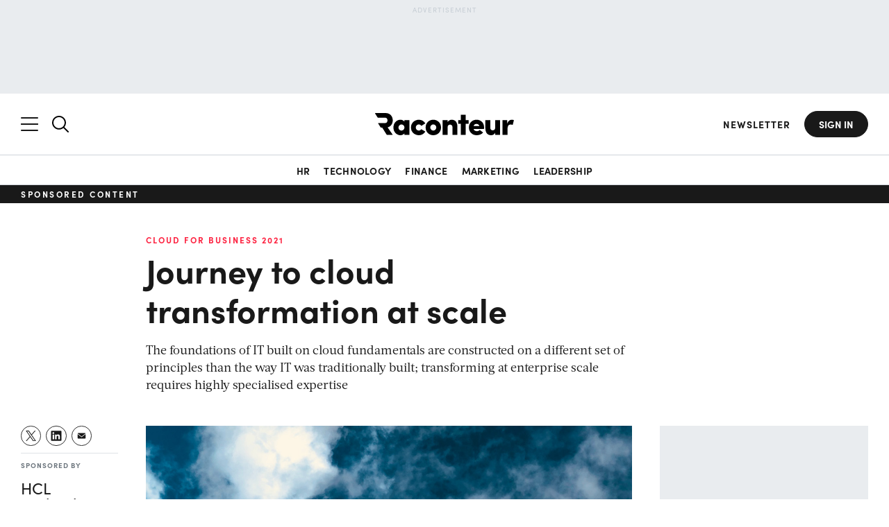

--- FILE ---
content_type: text/html; charset=UTF-8
request_url: https://www.raconteur.net/sponsored/journey-to-cloud-transformation-at-scale
body_size: 44409
content:
<!DOCTYPE html>
<html lang="en-GB">

<head>


	<meta charset="UTF-8">

	<meta name="viewport" content="width=device-width, initial-scale=1.0">

    <meta name="google-site-verification" content="BUjBIN-9Kgn9LWHeQxnmUT1MJhAFKNfcewBTkS72wvY">

    <meta name="apple-mobile-web-app-title" content="Raconteur">
    <meta name="application-name" content="Raconteur">
    <meta name="theme-color" content="#ffffff">
    
    <meta name="author" content="Taryn Brickner">
    <meta name="topic" content="N/A">
    <meta name="topic-primary" content="cloud-business-2021">
	<meta name="tags" content="N/A">
    <meta name="report" content="cloud-business-2021">
    <meta name="pageID" content="139600">
	<meta name="article-type" content="N/A">
	<meta name="content-type" content="advertorial">
	<meta name="vertical-type" content="N/A">
	<meta name="word-count" content="1296">
	<meta name="audience-type" content="N/A">
	<meta name="sponsored-content" content="true">
		<meta name="sentiment" content="N/A">
	<meta name="registration-wall-trigger" content="false">
	<meta name="registration-wall-type" content="false">
	<meta name="marketing-wall" content="false">
	
	<meta property="article:published_time" content="2021-03-11T00:04:00+00:00">
	<!-- <meta name="cXenseParse:recs:articleid" content=""/> -->
	


	<script data-cookieconsent="ignore" nodelay>
		let showRegistrationWall = false;
		const racRegistrationWallServer = "false"
		const racSession = localStorage.getItem('racSession');
		if (racRegistrationWallServer == 'article-soft') {

			
			if (!racSession) {
				const viewCount = localStorage.getItem('racRegistrationWall');
			
				if (!viewCount) {
					localStorage.setItem('racRegistrationWall', 1);
				} else  {
					localStorage.setItem('racRegistrationWall', parseInt(viewCount) + 1);
					if ( parseInt(viewCount) + 1 >= 3) {
						showRegistrationWall = true;
					}
				} 
			}
		} else if (
			racRegistrationWallServer == 'article-hard' && !racSession ||
			racRegistrationWallServer == 'sr-report' && !racSession ||
			racRegistrationWallServer == 'infographic' && !racSession
		) {
			showRegistrationWall = true;
		}

		// check if the url has email_hash
		if (window.location.href.includes("email_hash")) {
			showRegistrationWall = false;
			const emailHashUrlParam = new URLSearchParams(window.location.search).get(
			"email_hash",
			);
			localStorage.setItem("emailHash", emailHashUrlParam);
		}
		
		
		// print the meta tag
		document.write('<meta name="registration-wall" content="' + showRegistrationWall + '">');

		let racSessionPersistent = localStorage.getItem('rac-session-persistent');

		// create a session id for the user
		if (!racSessionPersistent) {
			racSessionPersistent = Math.random().toString(36).substring(2, 15) + Math.random().toString(36).substring(2, 15);
			localStorage.setItem('rac-session-persistent', racSessionPersistent);
		}

		// print the meta tag
		document.write('<meta name="rac-session-persistent" content="' + racSessionPersistent + '">');
		

		

		// on document ready, check if the user is in LinkedIn and redirect to safari
		document.addEventListener('DOMContentLoaded', function() {
			const userAgent = navigator.userAgent;

			if (userAgent.includes('LinkedInApp')) {

				function redirectLinkedinApp() {
					document.body.classList.add('linkedinRedirect');
					// append a message and a button to the body
					const overlay = document.createElement('div');
					overlay.className = 'linkedinRedirectOverlay linkedinFunction';
					document.body.appendChild(overlay);

					const container = document.createElement('div');
					container.className = 'linkedinRedirectContainer linkedinFunction';

					const message = document.createElement('div');
					message.className = 'linkedinRedirectMessage';

					const messageText = document.createElement('div');
					messageText.className = 'linkedinRedirectMessageText';
					messageText.textContent = 'Please open this link in your browser';

					const button = document.createElement('a');
					button.className = 'linkedinRedirectButton btn btn-primary';
					button.textContent = `View in safari`;
					button.href = 'x-safari-' + window.location.href;


					const threeDots = document.createElement('div');
					threeDots.className = 'linkedinRedirectThreeDots linkedinFunction';
					// create instructions to click the three dots in the linkedin browser to open in safari
					const threeDotsText = document.createElement('div');
					threeDotsText.className = 'linkedinRedirectThreeDotsText';
					threeDotsText.innerHTML = 'If the button below does not work, click the three dots and select <span class="linkedinRedirectThreeDotsTextLink">Open in Browser</span>';
					threeDots.appendChild(threeDotsText);
					const threeDotsImage = document.createElement('img');
					threeDotsImage.src = 'https://assets.raconteur.net/uploads/2025/05/arrow-curved.svg';
					threeDotsImage.className = 'linkedinRedirectThreeDotsImage';
					threeDots.appendChild(threeDotsImage);
					
					message.appendChild(messageText);
					message.appendChild(button);
					message.appendChild(threeDots);
					container.appendChild(message);
					document.body.appendChild(container);
					// append three dots to the body
					document.body.appendChild(threeDots);

					// add event listener to the button
					button.addEventListener('click', function(e) {
						e.preventDefault();
						window.location.href = 'x-safari-' + window.location.href;
					});
				}
				const showOverlay = (userAgent.includes('iPhone') || userAgent.includes('Macintosh') && userAgent.includes('Mobile')) ? true : false;
				if (showOverlay) {
					try {
						window.location.href = 'x-safari-' + window.location.href;
					} catch (e) {
						console.log(e);
					}
					redirectLinkedinApp();
				} 


			}

			

		});

	</script>

	
	

	
	

	






	
    <meta property="fb:pages" content="268695003201472">

    <link rel="profile" href="https://gmpg.org/xfn/11">
    <link rel="pingback" href="https://www.raconteur.net/wp/xmlrpc.php">

	<!-- InMobi Choice. Consent Manager Tag v3.0 (for TCF 2.2) -->
	<script nodelay  async=true>
	(function() {
	var host = 'www.raconteur.net';
	var element = document.createElement('script');
	var firstScript = document.getElementsByTagName('script')[0];
	var url = 'https://cmp.inmobi.com'
		.concat('/choice/', 'vPn77x7pBG57Y', '/', host, '/choice.js?tag_version=V3');
	var uspTries = 0;
	var uspTriesLimit = 3;
	element.async = true;
	element.type = 'text/javascript';
	element.src = url;

	firstScript.parentNode.insertBefore(element, firstScript);

	function makeStub() {
		var TCF_LOCATOR_NAME = '__tcfapiLocator';
		var queue = [];
		var win = window;
		var cmpFrame;

		function addFrame() {
		var doc = win.document;
		var otherCMP = !!(win.frames[TCF_LOCATOR_NAME]);

		if (!otherCMP) {
			if (doc.body) {
			var iframe = doc.createElement('iframe');

			iframe.style.cssText = 'display:none';
			iframe.name = TCF_LOCATOR_NAME;
			doc.body.appendChild(iframe);
			} else {
			setTimeout(addFrame, 5);
			}
		}
		return !otherCMP;
		}

		function tcfAPIHandler() {
		var gdprApplies;
		var args = arguments;

		if (!args.length) {
			return queue;
		} else if (args[0] === 'setGdprApplies') {
			if (
			args.length > 3 &&
			args[2] === 2 &&
			typeof args[3] === 'boolean'
			) {
			gdprApplies = args[3];
			if (typeof args[2] === 'function') {
				args[2]('set', true);
			}
			}
		} else if (args[0] === 'ping') {
			var retr = {
			gdprApplies: gdprApplies,
			cmpLoaded: false,
			cmpStatus: 'stub'
			};

			if (typeof args[2] === 'function') {
			args[2](retr);
			}
		} else {
			if(args[0] === 'init' && typeof args[3] === 'object') {
			args[3] = Object.assign(args[3], { tag_version: 'V3' });
			}
			queue.push(args);
		}
		}

		function postMessageEventHandler(event) {
		var msgIsString = typeof event.data === 'string';
		var json = {};

		try {
			if (msgIsString) {
			json = JSON.parse(event.data);
			} else {
			json = event.data;
			}
		} catch (ignore) {}

		var payload = json.__tcfapiCall;

		if (payload) {
			window.__tcfapi(
			payload.command,
			payload.version,
			function(retValue, success) {
				var returnMsg = {
				__tcfapiReturn: {
					returnValue: retValue,
					success: success,
					callId: payload.callId
				}
				};
				if (msgIsString) {
				returnMsg = JSON.stringify(returnMsg);
				}
				if (event && event.source && event.source.postMessage) {
				event.source.postMessage(returnMsg, '*');
				}
			},
			payload.parameter
			);
		}
		}

		while (win) {
		try {
			if (win.frames[TCF_LOCATOR_NAME]) {
			cmpFrame = win;
			break;
			}
		} catch (ignore) {}

		if (win === window.top) {
			break;
		}
		win = win.parent;
		}
		if (!cmpFrame) {
		addFrame();
		win.__tcfapi = tcfAPIHandler;
		win.addEventListener('message', postMessageEventHandler, false);
		}
	};

	makeStub();

	function makeGppStub() {
		const CMP_ID = 10;
		const SUPPORTED_APIS = [
		'2:tcfeuv2',
		'6:uspv1',
		'7:usnatv1',
		'8:usca',
		'9:usvav1',
		'10:uscov1',
		'11:usutv1',
		'12:usctv1'
		];

		window.__gpp_addFrame = function (n) {
		if (!window.frames[n]) {
			if (document.body) {
			var i = document.createElement("iframe");
			i.style.cssText = "display:none";
			i.name = n;
			document.body.appendChild(i);
			} else {
			window.setTimeout(window.__gpp_addFrame, 10, n);
			}
		}
		};
		window.__gpp_stub = function () {
		var b = arguments;
		__gpp.queue = __gpp.queue || [];
		__gpp.events = __gpp.events || [];

		if (!b.length || (b.length == 1 && b[0] == "queue")) {
			return __gpp.queue;
		}

		if (b.length == 1 && b[0] == "events") {
			return __gpp.events;
		}

		var cmd = b[0];
		var clb = b.length > 1 ? b[1] : null;
		var par = b.length > 2 ? b[2] : null;
		if (cmd === "ping") {
			clb(
			{
				gppVersion: "1.1", // must be “Version.Subversion”, current: “1.1”
				cmpStatus: "stub", // possible values: stub, loading, loaded, error
				cmpDisplayStatus: "hidden", // possible values: hidden, visible, disabled
				signalStatus: "not ready", // possible values: not ready, ready
				supportedAPIs: SUPPORTED_APIS, // list of supported APIs
				cmpId: CMP_ID, // IAB assigned CMP ID, may be 0 during stub/loading
				sectionList: [],
				applicableSections: [-1],
				gppString: "",
				parsedSections: {},
			},
			true
			);
		} else if (cmd === "addEventListener") {
			if (!("lastId" in __gpp)) {
			__gpp.lastId = 0;
			}
			__gpp.lastId++;
			var lnr = __gpp.lastId;
			__gpp.events.push({
			id: lnr,
			callback: clb,
			parameter: par,
			});
			clb(
			{
				eventName: "listenerRegistered",
				listenerId: lnr, // Registered ID of the listener
				data: true, // positive signal
				pingData: {
				gppVersion: "1.1", // must be “Version.Subversion”, current: “1.1”
				cmpStatus: "stub", // possible values: stub, loading, loaded, error
				cmpDisplayStatus: "hidden", // possible values: hidden, visible, disabled
				signalStatus: "not ready", // possible values: not ready, ready
				supportedAPIs: SUPPORTED_APIS, // list of supported APIs
				cmpId: CMP_ID, // list of supported APIs
				sectionList: [],
				applicableSections: [-1],
				gppString: "",
				parsedSections: {},
				},
			},
			true
			);
		} else if (cmd === "removeEventListener") {
			var success = false;
			for (var i = 0; i < __gpp.events.length; i++) {
			if (__gpp.events[i].id == par) {
				__gpp.events.splice(i, 1);
				success = true;
				break;
			}
			}
			clb(
			{
				eventName: "listenerRemoved",
				listenerId: par, // Registered ID of the listener
				data: success, // status info
				pingData: {
				gppVersion: "1.1", // must be “Version.Subversion”, current: “1.1”
				cmpStatus: "stub", // possible values: stub, loading, loaded, error
				cmpDisplayStatus: "hidden", // possible values: hidden, visible, disabled
				signalStatus: "not ready", // possible values: not ready, ready
				supportedAPIs: SUPPORTED_APIS, // list of supported APIs
				cmpId: CMP_ID, // CMP ID
				sectionList: [],
				applicableSections: [-1],
				gppString: "",
				parsedSections: {},
				},
			},
			true
			);
		} else if (cmd === "hasSection") {
			clb(false, true);
		} else if (cmd === "getSection" || cmd === "getField") {
			clb(null, true);
		}
		//queue all other commands
		else {
			__gpp.queue.push([].slice.apply(b));
		}
		};
		window.__gpp_msghandler = function (event) {
		var msgIsString = typeof event.data === "string";
		try {
			var json = msgIsString ? JSON.parse(event.data) : event.data;
		} catch (e) {
			var json = null;
		}
		if (typeof json === "object" && json !== null && "__gppCall" in json) {
			var i = json.__gppCall;
			window.__gpp(
			i.command,
			function (retValue, success) {
				var returnMsg = {
				__gppReturn: {
					returnValue: retValue,
					success: success,
					callId: i.callId,
				},
				};
				event.source.postMessage(msgIsString ? JSON.stringify(returnMsg) : returnMsg, "*");
			},
			"parameter" in i ? i.parameter : null,
			"version" in i ? i.version : "1.1"
			);
		}
		};
		if (!("__gpp" in window) || typeof window.__gpp !== "function") {
		window.__gpp = window.__gpp_stub;
		window.addEventListener("message", window.__gpp_msghandler, false);
		window.__gpp_addFrame("__gppLocator");
		}
	};

	makeGppStub();

	var uspStubFunction = function() {
		var arg = arguments;
		if (typeof window.__uspapi !== uspStubFunction) {
		setTimeout(function() {
			if (typeof window.__uspapi !== 'undefined') {
			window.__uspapi.apply(window.__uspapi, arg);
			}
		}, 500);
		}
	};

	var checkIfUspIsReady = function() {
		uspTries++;
		if (window.__uspapi === uspStubFunction && uspTries < uspTriesLimit) {
		console.warn('USP is not accessible');
		} else {
		clearInterval(uspInterval);
		}
	};

	if (typeof window.__uspapi === 'undefined') {
		window.__uspapi = uspStubFunction;
		var uspInterval = setInterval(checkIfUspIsReady, 6000);
	}
	})();
	</script>
	<!-- End InMobi Choice. Consent Manager Tag v3.0 (for TCF 2.2) -->

	

	<script data-cookieconsent="ignore" nodelay>
		window.dataLayer = window.dataLayer || [];
		function gtag() {
			dataLayer.push(arguments);
		}

		const cookies = document.cookie
			.split(';')
			.reduce((cookiesObj, cookie) => {
				const [name, value] = cookie.trim().split('=');
				cookiesObj[name] = decodeURIComponent(value);
				return cookiesObj;
			}, {});

		// gtag("consent", "default", {
		// 	ad_storage: "granted",
		// 	ad_user_data: "granted",
		// 	ad_personalization: "granted",
		// 	analytics_storage: "granted",
		// 	functionality_storage: "granted",
		// 	personalization_storage: "granted",
		// 	security_storage: "granted",
		// 	wait_for_update: "200"
		// })
		// gtag("consent", "default", {
		// 	ad_personalization: "denied",
		// 	ad_storage: "denied",
		// 	ad_user_data: "denied",
		// 	analytics_storage: "denied",
		// 	functionality_storage: "denied",
		// 	personalization_storage: "denied",
		// 	security_storage: "granted",
		// 	// wait_for_update: 500,
		// });
		// gtag("set", "ads_data_redaction", true);
		// gtag("set", "url_passthrough", true);
		// gtag("set", "url_passthrough", true);
	</script>

	

<!-- K Google Tag Manager Data Layer -->
<script data-cookieconsent="ignore" nodelay>
// URL toolbox - helps grabbing elements in the URL
var _d = document;
var _dl = _d.location;
var _dlp = _dl.pathname;
var _dls = _dl.search;
var _dr = _d.referrer;

window.dataLayer = window.dataLayer || [];

// Initialize your data layer and start pushing variables from custom WordPress PHP data layer
let dataLayerLoad = {
'GTM_WP_date': '2021-03-11',
'GTM_WP_year': '2021',
'GTM_WP_authorname': 'Taryn Brickner',
'GTM_WP_post_type': 'advertorials',
'GTM_WP_Category': 'Cloud for Business 2021',
'GTM_WP_Tags': '',
'GTM_WP_ID': '139600',
'GTM_WP_Topic': '',
'GTM_WP_ParentTopic': '',
'GTM_WP_PrimaryTopic': 'cloud-business-2021',
'GTM_WP_word_count': '1296',
'GTM_WP_vertical_type': 'N/A',
'GTM_WP_content_type': 'advertorial',






}

// get the RAC_rolandEncrypted cookie
const racEncrypted = localStorage.getItem('racEncrypted');

const racUserDetailLocalStorage = localStorage.getItem('racUserDetail');
if (racEncrypted && !racUserDetailLocalStorage) {
    const value = encodeURIComponent(racEncrypted);
  
    
    // Make an AJAX call to decrypt the value
    fetch('https://www.raconteur.net/wp/wp-admin/admin-ajax.php', {
        method: 'POST',
        headers: {
            'Content-Type': 'application/x-www-form-urlencoded',
            'Accept': 'application/json',
        },
        body: 'action=decrypt_rac_nonce_user&nonce=' + value
    })
    .then(response => response.json())
    .then(decryptedSession => {

      
        if (decryptedSession.id) {
        
            const userDetail = {
                'GTM_RLND_emailAddress': decryptedSession.email ?? '',
                'GTM_RLND_ID': decryptedSession.id,
                'GTM_RLND_loggedIn': 'true',
                'GTM_RLND_regwall': 'false',
                'GTM_RLND_firstName': decryptedSession.firstname ?? '',
                'GTM_RLND_lastName': decryptedSession.lastname ?? '',
                'GTM_RLND_company': decryptedSession.company ?? '',
                'GTM_RLND_jobTitle': decryptedSession.jobtitle ?? '',
                'GTM_RLND_country': decryptedSession.country ?? '',
                'GTM_RLND_seniority': decryptedSession.seniority ?? '',
                'GTM_RLND_industry': decryptedSession.industry ?? '',
                'GTM_RLND_function': decryptedSession.function ?? '',
                'GTM_RLND_companySize': decryptedSession.company_size ?? '',
                'GTM_RLND_raconteurDaily': decryptedSession.daily ?? 'false',
                'GTM_RLND_leadersDigest': decryptedSession.leaders ?? 'false',
                'GTM_RLND_pttc': decryptedSession.pttc ?? 'false',
                'GTM_RLND_cfoNewsletter': decryptedSession.cfoNewsletter ?? 'false',
                'GTM_RLND_chroNewsletter': decryptedSession.chroNewsletter ?? 'false',
                'RLND_engagedMarketingCampaigns': decryptedSession.engagedMarketingCampaigns ?? ''
            }
            dataLayerLoad = {...dataLayerLoad, ...userDetail};
            // store the userDetail in local storage
            localStorage.setItem('racUserDetail', JSON.stringify(userDetail));
        } else {
            dataLayerLoad.GTM_RLND_loggedIn = 'false';
            // check if the meta registration-wall-trigger is true
            const registrationWallTrigger = document.querySelector('meta[name="registration-wall-trigger"]').getAttribute('content');
            if (registrationWallTrigger === 'true') {
                dataLayerLoad.GTM_RLND_regwall = 'true';
            } else {
                dataLayerLoad.GTM_RLND_regwall = 'false';
            }
        }
    }).then(() => {
       
        window.dataLayer.push(dataLayerLoad);
    })
    .catch(error => {
        console.error('Error:', error);
    });
} else if (racUserDetailLocalStorage) {
    const userDetail = JSON.parse(racUserDetailLocalStorage);
    dataLayerLoad = {...dataLayerLoad, ...userDetail};
  
    window.dataLayer.push(dataLayerLoad);
} else {
    dataLayerLoad.GTM_RLND_loggedIn = 'false';
    const registrationWallTrigger = document.querySelector('meta[name="registration-wall-trigger"]').getAttribute('content');
    if (registrationWallTrigger === 'true') {
        dataLayerLoad.GTM_RLND_regwall = 'true';
    } else {
        dataLayerLoad.GTM_RLND_regwall = 'false';
    }
    window.dataLayer.push(dataLayerLoad);
    
}

// handle email hash in the url
const emailHash = localStorage.getItem('emailHash');
if (emailHash) {
    dataLayerLoad.GTM_RLND_emailHash = emailHash;
}



</script>




	

	<script async data-cookieconsent="ignore" nodelay>
			window.googletag = window.googletag || {cmd: []};
	</script>


	<style>
		@import url(https://use.typekit.net/iwq6jlk.css);*{box-sizing:border-box;-webkit-appearance:none;outline:0}:after,:before{box-sizing:border-box}body,html{min-height:100%;height:auto}a,abbr,acronym,address,applet,article,aside,audio,b,big,blockquote,body,canvas,caption,center,cite,code,dd,del,details,dfn,div,dl,dt,em,embed,fieldset,figcaption,figure,footer,form,h1,h2,h3,h4,h5,h6,header,hgroup,html,i,iframe,img,ins,kbd,label,legend,li,mark,menu,nav,object,ol,output,p,pre,q,ruby,s,samp,section,small,span,strike,strong,sub,summary,sup,table,tbody,td,tfoot,th,thead,time,tr,tt,u,ul,var,video{margin:0;padding:0;border:0;font-size:100%;font:inherit;vertical-align:baseline}article,aside,details,figcaption,figure,footer,header,hgroup,menu,nav,section{display:block}ol,ul{list-style:none;padding:0 0 0 25px;margin:0 0 30px}blockquote,q{quotes:none}blockquote:after,blockquote:before,q:after,q:before{content:"";content:none}table{border-collapse:collapse;border-spacing:0}.group:after{content:"";display:table;clear:both}.center,.text-center{text-align:center}.hidden,.hide{display:none}.floatleft{float:left;align-self:flex-start}.floatright{float:right;align-self:flex-end}.wrap{max-width:1260px;width:100%;padding-left:2rem;padding-right:2rem;margin-left:auto;margin-right:auto}.no-scroll{overflow:hidden!important;position:fixed!important;width:100%!important}.mt0{margin-top:0!important}.mb0{margin-bottom:0!important}.m0{margin:0!important}.pt0{padding-top:0!important}.pb0{padding-bottom:0!important}.p0{padding:0!important}.mt2{margin-top:2rem!important}.mt3{margin-top:3rem!important}.mt4{margin-top:4rem!important}.mt5{margin-top:5rem!important}.mt6{margin-top:6rem!important}.mt7{margin-top:7rem!important}.mt8{margin-top:8rem!important}.mt9{margin-top:9rem!important}.mt10{margin-top:10rem!important}.mb2{margin-bottom:2rem!important}.mb3{margin-bottom:3rem!important}.mb4{margin-bottom:4rem!important}.mb5{margin-bottom:5rem!important}.mb6{margin-bottom:6rem!important}.mb7{margin-bottom:7rem!important}.mb8{margin-bottom:8rem!important}.mb9{margin-bottom:9rem!important}.mb10{margin-bottom:10rem!important}.ml0{margin-left:0!important}a{color:#191919;font-weight:500}a,a:link,a:visited{text-decoration:none}a:active,a:focus,a:hover{color:rgb(50.5,50.5,50.5)}strong{font-weight:600}em{font-style:italic}h1,h2,h3,h4,h5,h6{margin:0 0 20px;padding:0;font-family:sofia-pro;font-weight:700;line-height:1.2}h2{font-size:3.2rem}@media (max-width:1024px){h2{font-size:2.8rem}}@media (max-width:768px){h2{font-size:2.4rem}}h3{font-size:2.4rem}@media (max-width:1024px){h3{font-size:2rem}}@media (max-width:768px){h3{font-size:1.6rem}}h4{font-size:2rem}@media (max-width:1024px){h4{font-size:1.6rem}}h5{font-size:1.8rem}@media (max-width:1024px){h5{font-size:1.6rem}.container{overflow:hidden}}h6{font-size:1.6rem;text-transform:uppercase;letter-spacing:1px}p{margin:0 0 20px;padding:0}ol li,ul li{list-style:disc;margin-bottom:10px}img.alignright{margin:0 0 0 20px;width:50%;height:auto;float:right}img.alignleft{margin:0 20px 0 0;width:50%;height:auto;float:left}@media (min-width:769px){img.alignleft,img.alignright{width:100%;float:none;margin:0 0 20px}}img.aligncenter{margin:0 auto}blockquote{margin:0 0 2rem;padding-left:1.7rem;position:relative}blockquote:before{content:"";position:absolute;left:0;top:5px;width:4px;height:16px;background:#191919}cite{display:block;font-size:1.8rem;font-weight:400;font-style:italic;margin-top:1rem}figcaption{font-size:1.6rem;color:#191919;font-weight:400}sub,sup{font-size:75%;line-height:0;position:relative;vertical-align:baseline}sup{top:-.5em}sub{bottom:-.25em}.page-title{color:#191919}html{background:#fff;overflow-x:hidden;font-size:62.5%;scroll-behavior:smooth;margin-top:0!important}html.menu-opened{scroll-behavior:auto;overflow:hidden}body{font-family:sofia-pro;font-size:1.6rem;line-height:1.4;font-weight:400;color:#191919;position:relative}body main{position:relative}body main:after{content:"";position:absolute;left:0;top:0;width:100%;height:100%;background-color:#000;z-index:66;opacity:0;pointer-events:none;visibility:hidden;transition:.2s ease-in-out}body.disable-scroll{overflow:hidden}body.disable-scroll main:after{opacity:.6;pointer-events:all;visibility:visible}body.active{opacity:1!important}.admin-bar header .header-right nav.header-nav,.admin-bar header.nav-is-fixed,.admin-bar header.nav-reset{top:32px}@media screen and (max-width:782px){.admin-bar header .header-right nav.header-nav,.admin-bar header.nav-is-fixed,.admin-bar header.nav-reset{top:46px}}@media screen and (max-width:600px){#wpadminbar{position:fixed}}main{min-height:100vh}img{max-width:100%;width:100%;height:auto;vertical-align:middle;border:0;-ms-interpolation-mode:bicubic}.screen-reader-text{clip:rect(1px,1px,1px,1px);position:absolute!important;white-space:nowrap;height:1px;width:1px;overflow:hidden}.screen-reader-text:focus{background-color:#f1f1f1;border-radius:3px;box-shadow:0 0 2px 2px rgba(0,0,0,.6);clip:auto!important;color:#21759b;display:block;font-size:.875rem;font-weight:700;height:auto;left:5px;line-height:normal;padding:15px 23px 14px;text-decoration:none;top:5px;width:auto;z-index:100000}.relative{position:relative}::-moz-selection{color:#fff;background:#00b9dc}::selection{color:#fff;background:#00b9dc}[data-loginRequired]{display:none}.wall-fade{height:0;position:relative;width:100%}.wall-fade:before{content:"";position:absolute;left:0;bottom:1rem;height:15rem;width:100%;z-index:2;background:linear-gradient(transparent,#fff)}.dark-long-read .wall-fade:before{background:linear-gradient(transparent,var(--main-bg-color))}@font-face{font-family:Acta;src:url(../wp-content/themes/raconteur/fonts/acta/Acta-Bold.woff2) format("woff2"),url(../wp-content/themes/raconteur/fonts/acta/Acta-Bold.woff) format("woff");font-weight:700;font-style:normal;font-display:swap}@font-face{font-family:Acta;src:url(../wp-content/themes/raconteur/fonts/acta/Acta-Light.woff2) format("woff2"),url(../wp-content/themes/raconteur/fonts/acta/Acta-Light.woff) format("woff");font-weight:300;font-style:normal;font-display:swap}@font-face{font-family:Acta;src:url(../wp-content/themes/raconteur/fonts/acta/Acta-Book.woff2) format("woff2"),url(../wp-content/themes/raconteur/fonts/acta/Acta-Book.woff) format("woff");font-weight:400;font-style:normal;font-display:swap}header{background:#fff;border-bottom:1px solid #ced4da;transform:translateY(0);transition:.3s ease-in-out}header .wrap{display:flex;align-items:center;padding:2.5rem 2rem}header .wrap .flex{flex:1;display:inline-flex}header .wrap .flex.center{justify-content:center;z-index:3}header.nav-is-fixed,header.nav-reset{position:sticky;z-index:88;width:100vw;transform:translateY(0);top:0}header.scrollUp{transform:translateY(-100%)}header.hamb-open{background-color:#191919!important;position:fixed;top:0;width:100vw;z-index:88;transform:translateY(0)!important}header.hamb-open .header-left .search-icon{display:none}header.hamb-open #searchNav{display:none!important}header.hamb-open:before{content:"";position:absolute;top:100%;left:0;background:linear-gradient(#191919,transparent);width:100%;height:2rem;z-index:4}header.hamb-open svg>*{fill:#fff}header.hamb-open a{color:#fff}header.hamb-open a:hover{color:#26e6ff}header.hamb-open a.btn{color:#191919;background:#fff;border-color:#fff;transition:.2s ease-in-out}@media (max-width:1024px){header.hamb-open a.btn{color:#fff;border-color:transparent;background:0 0}}header.hamb-open a.btn:hover{color:#fff}@media (max-width:768px){header .wrap .flex.center{order:0;justify-content:left}header.hamb-open .header-right{display:block!important;text-align:right}}header.search-open{background-color:#191919!important;transform:translateY(0)!important}header.search-open #nav_mobile span{background:#fff}header.search-open svg>*{fill:#fff}header.search-open a{color:#fff}header.search-open a.btn{color:#191919;background:#fff;border-color:#fff}header.search-open a.btn:hover{color:#fff}header .searchNav input{background:0 0;color:#fff}header .searchNav input::placeholder{color:#fff;opacity:1}header .searchNav input:-ms-input-placeholder{color:#fff}header .searchNav input::-ms-input-placeholder{color:#fff}header .logo{transition:.2s;background:0 0;width:140px;height:100%;margin-bottom:0}@media (min-width:769px){header .logo{width:165px}}header .logo a{padding:0;background:0 0;display:block;line-height:0}header .logo a img,header .logo a svg{transition:.3s}header .logo img,header .logo svg{width:100%}header .logo img path,header .logo svg path{-webkit-transition:fill .3s ease-in-out;transition:fill .3s ease-in-out}header .tagline{display:block;font-size:1.8rem;font-weight:400;font-style:normal;padding:.4rem 0 0;opacity:.6}header .header-left{display:inline-flex;align-items:center;justify-content:flex-start;overflow:visible;margin-right:auto;margin-left:0}header .header-left>*{line-height:0}header .header-left>:first-child{margin-right:2rem}header .header-left .search{line-height:0;transition:.2s ease-in-out}header .header-left .search svg{width:2.4rem}header .header-left .search.slide-search{display:block}header .header-left .search.mobile-search{display:none}@media (max-width:768px){header .header-left{order:2!important;justify-content:right;flex-direction:row-reverse;flex:none!important;padding-left:2rem}header .header-left>:first-child{margin-right:0}header .header-left .search svg{width:1.8rem}header .header-left .search.slide-search{display:none}header .header-left .search.mobile-search{display:block}header .header-left nav .wrap{padding-top:1rem}}header .header-left .menu-item-go-back{font-size:1.6rem;background:#191919;position:absolute;z-index:6;height:2.2rem;display:flex;justify-content:center;flex-direction:column;padding-left:2rem;color:#fff;font-weight:700;cursor:pointer;transition:.2s ease-in-out;opacity:0;pointer-events:none;visibility:hidden}header .header-left .menu-item-go-back:before{content:"";position:absolute;width:1rem;height:100%;left:0;top:0;background-image:url(https://assets.raconteur.net/uploads/2025/01/arrow-back.svg);background-size:contain;background-repeat:no-repeat;background-position:center center}header .header-left nav .wrap{display:block}header .header-left nav.header-nav .wrap>ul{flex-direction:column;align-items:flex-start;display:flex;justify-content:center;padding:0;margin-bottom:0;position:relative;max-width:33%;width:100%}@media (max-width:1440px){header .header-left nav.header-nav .wrap>ul{max-width:33.3333333333%}header .header-left nav.header-nav .wrap>ul>li>ul{width:200%}}header .header-left nav.header-nav .wrap>ul li{font-size:1.6rem;line-height:1;margin-bottom:3rem;list-style:none;width:100%}header .header-left nav.header-nav .wrap>ul li a{color:#fff;font-family:sofia-pro;transition:.4s;font-weight:700}header .header-left nav.header-nav .wrap>ul li a.active{text-decoration:underline;color:#26e6ff}header .header-left nav.header-nav .wrap>ul li .menu-item-description{display:block;font-size:1.6rem;margin-top:.6rem;font-weight:400;white-space:nowrap;text-overflow:ellipsis;width:100%;overflow:hidden;padding-bottom:.4rem;margin-bottom:-.4rem}header .header-left nav.header-nav .wrap>ul li ul{margin-bottom:0;padding-left:0}@media (max-width:1024px){header.search-open a.btn{color:#fff;border-color:transparent;background:0 0}header .header-left .menu-item-go-back.active{opacity:1;pointer-events:all;visibility:visible}header .header-left nav.header-nav .wrap>ul{max-width:100%}header .header-left nav.header-nav .wrap>ul li{margin-bottom:2rem}header .header-left nav.header-nav .wrap>ul.second-step>li>a,header .header-left nav.header-nav .wrap>ul.second-step>li>ul:not(.active){display:none!important}header .header-left nav.header-nav .wrap>ul.second-step>li{margin:0}header .header-left nav.header-nav .wrap>ul.third-step li.heading>a,header .header-left nav.header-nav .wrap>ul.third-step li.heading>ul:not(.active){display:none!important}header .header-left nav.header-nav .wrap>ul.third-step li.heading{margin:0}}@media (max-width:1024px) and (max-width:1024px){header .header-left nav.header-nav .wrap>ul#menu-main-menu:not(.third-step) li.heading>a,header .header-left nav.header-nav .wrap>ul#menu-main-menu:not(.third-step)>li>a{display:block;width:100%;position:relative;padding-right:3rem}header .header-left nav.header-nav .wrap>ul#menu-main-menu:not(.third-step) li.heading>a:after,header .header-left nav.header-nav .wrap>ul#menu-main-menu:not(.third-step)>li>a:after{content:"";position:absolute;right:0;width:1.2rem;height:100%;background-position:right center;background-repeat:no-repeat;background-size:contain;background-image:url(https://assets.raconteur.net/uploads/2025/02/arrow-back.svg);transform:rotate(180deg)}}header .header-left nav.header-nav .wrap>ul>li{margin-bottom:4rem;width:100%}header .header-left nav.header-nav .wrap>ul>li:last-child{margin-bottom:15rem}header .header-left nav.header-nav .wrap>ul>li>a{font-weight:700;font-size:3.6rem}header .header-left nav.header-nav .wrap>ul>li>a:not(.heading):hover{color:#26e6ff}header .header-left nav.header-nav .wrap>ul>li>ul{position:absolute;width:200%;top:0;padding-left:6rem;border-left:1px solid #fff;transition:.2s ease-in-out;visibility:hidden;opacity:0;left:calc(100% - 4rem);display:flex;flex-wrap:wrap}header .header-left nav.header-nav .wrap>ul>li>ul.active{visibility:visible;opacity:1;left:100%}header .header-left nav.header-nav .wrap>ul>li>ul>li a{font-size:3.6rem}header .header-left nav.header-nav .wrap>ul>li>ul>li a:hover{color:#26e6ff}header .header-left nav.header-nav .wrap>ul>li>ul>li.heading{width:100%}header .header-left nav.header-nav .wrap>ul>li>ul>li.heading>a{font-weight:700;width:100%}header .header-left nav.header-nav .wrap>ul>li>ul>li.heading ul{margin-top:0;margin-bottom:0;display:none;opacity:0;transition:.2s ease-in-out}@media (max-width:1024px){header .header-left nav.header-nav .wrap>ul>li{margin-bottom:2rem}header .header-left nav.header-nav .wrap>ul>li:last-child{margin-bottom:15rem}header .header-left nav.header-nav .wrap>ul>li>ul{width:100%;position:relative;left:0!important;height:0;padding-left:0}header .header-left nav.header-nav .wrap>ul>li>ul>:first-child{margin-top:3rem}header .header-left nav.header-nav .wrap>ul>li>ul.sub-menu>:first-child{margin-top:4rem}header .header-left nav.header-nav .wrap>ul>li>ul.active{left:0;padding-left:0;border-left:0;height:auto}header .header-left nav.header-nav .wrap>ul>li>ul>li a{font-size:3rem}header .header-left nav.header-nav .wrap>ul>li>ul>li.heading ul{margin-bottom:2rem}header .header-left nav.header-nav .wrap>ul>li>ul>li.heading ul.active{opacity:1;display:block}header .header-right .newsletter{display:none}}header .header-left nav.header-nav .bottom{position:sticky;bottom:0;left:0;width:100vw;background-color:#191919}header .header-left nav.header-nav .bottom:before{content:"";position:absolute;width:100%;height:4rem;background:linear-gradient(transparent,#191919);bottom:100%;left:0;pointer-events:none}header .header-left nav.header-nav .bottom .wrap{display:flex;align-items:flex-end}header .header-left nav.header-nav .bottom .wrap>ul{flex-direction:row;max-width:calc(100% - 3rem);justify-content:flex-start}header .header-left nav.header-nav .bottom .wrap>ul li{width:auto;margin-right:3rem;margin-bottom:0}header .header-left nav.header-nav .bottom .wrap>ul li:last-child{margin-right:0}header .header-left nav.header-nav .bottom .wrap>ul li a{font-size:1.6rem;letter-spacing:2px;text-transform:uppercase;font-weight:700}header .header-left nav.header-nav .bottom .wrap .header-social{width:30rem;text-align:right}header .header-left nav.header-nav .bottom .wrap .header-social .socials .social{padding-right:1.5rem;transition:.2s ease-in-out;font-size:0;color:transparent}header .header-left nav.header-nav .bottom .wrap .header-social .socials .social:last-child{padding-right:0}header .header-left nav.header-nav .bottom .wrap .header-social .socials .social svg{width:2.5rem}header .header-left nav.header-nav .bottom .wrap .header-social .socials .social svg>*{fill:#fff;transition:.2s ease-in-out}header .header-left nav.header-nav .bottom .wrap .header-social .socials .social.twitter{width:2.3rem}@media (max-width:768px){header .header-left nav.header-nav .wrap>ul>li>a{font-size:2.4rem}header .header-left nav.header-nav .wrap>ul>li>ul>li a{font-size:2.2rem}header .header-left nav.header-nav .wrap>ul>li>ul>li.heading ul{margin-bottom:1rem}header .header-left nav.header-nav .bottom .wrap>ul{flex-direction:column}header .header-left nav.header-nav .bottom .wrap>ul li{margin-bottom:1.2rem}header .header-left nav.header-nav .bottom .wrap>ul li:last-child{margin-bottom:0}header .header-left nav.header-nav .bottom .wrap>ul li a{font-size:1.4rem}header .header-left nav.header-nav .bottom .wrap .header-social .socials .social{padding-right:1.2rem}header .header-left nav.header-nav .bottom .wrap .header-social .socials .social:last-child{padding-right:0}header .header-left nav.header-nav .bottom .wrap .header-social .socials .social svg{width:2rem}header .header-left nav.header-nav .bottom .wrap .header-social .socials .social.twitter{width:1.8rem}}header .header-left nav.header-nav .bottom .wrap .header-social .socials .social.linkedin svg{background:0 0;border-radius:3px;transition:.2s ease-in-out}header .header-left nav.header-nav .bottom .wrap .header-social .socials .social:hover.twitter svg>*{fill:#479be9}header .header-left nav.header-nav .bottom .wrap .header-social .socials .social:hover.linkedin svg{background:#fff;transition-delay:.1s}header .header-left nav.header-nav .bottom .wrap .header-social .socials .social:hover.linkedin svg>*{fill:#2a66bc}header .header-left nav.header-nav .bottom .wrap .header-social .socials .social:hover.instagram svg>*{fill:#e3369b}header .header-left nav.header-nav .bottom .wrap .header-social .socials .social:hover.facebook svg>*{fill:#0b88f1}header .header-left nav.header-nav{display:block;opacity:0;visibility:hidden;right:0;position:fixed;top:0;overflow:auto;z-index:2;transition:opacity linear;background:#191919;display:flex;flex-direction:column;justify-content:space-between}header .header-left nav.header-nav *{-webkit-tap-highlight-color:transparent}header .header-left nav.header-nav.full-width{width:100%}header .header-left nav.header-nav.full-width>ul{min-width:100%}header .header-left nav.header-nav.collapsed .wrap>ul li ul{display:none}header .header-left nav.header-nav.collapsed .wrap>ul li.menu-item-has-children>a{position:relative}header .header-left nav.header-nav.collapsed .wrap>ul li.menu-item-has-children>a:before{content:"+";position:absolute;right:0;top:45%;transform:translateY(-50%);color:#fff;opacity:0;transition:opacity .4s ease-in-out .2s!important;font-size:30px}header .header-left nav.header-nav.collapsed .wrap>ul li.menu-item-has-children>a.submenu-visible:before{content:"-"!important}header .header-left nav.header-nav.scrollable{overflow-y:scroll}header .header-left nav.header-nav.scrollable>ul>li:last-child{margin-bottom:40vh}header .header-left nav.header-nav.mmenu-active{visibility:visible;opacity:1}header .header-left nav.header-nav.mmenu-active>ul li.menu-item-has-children>a:before{opacity:1;transition:opacity .4s ease-in-out .2s}header .header-left nav.header-nav>ul{flex-direction:column;min-width:300px;padding:20px}header .header-left nav.header-nav>ul li{padding:0;width:100%;position:relative}header .header-left nav.header-nav>ul li:after{content:"";position:absolute;left:0;width:100%;height:1px;background-color:#fff;opacity:.2;bottom:0}header .header-left nav.header-nav>ul li:last-child:after{display:none}header .header-left nav.header-nav>ul li a{padding:8px 20px 8px 0;font-size:18px;color:#fff;white-space:nowrap}header .header-left nav.header-nav>ul li.current-menu-item>a{background:#fff;color:#191919;opacity:1!important;padding-left:10px}header .header-left nav.header-nav>ul li ul{display:block;background:0 0;position:relative;min-width:auto;box-shadow:none;align-items:normal;z-index:3;padding:0;margin-bottom:10px}header .header-left nav.header-nav>ul li ul li:after{content:none}header .header-left nav.header-nav>ul li ul li a{padding-left:10px;line-height:inherit;border:0;font-size:17px;opacity:.7!important}header .header-left .burger-menu{padding:10px;z-index:9999;width:25px;height:21px;position:relative;-webkit-transform:rotate(0);-moz-transform:rotate(0);-o-transform:rotate(0);transform:rotate(0);-webkit-transition:.5s ease-in-out;-moz-transition:.5s ease-in-out;-o-transition:.5s ease-in-out;transition:.5s ease-in-out;cursor:pointer}@media (min-width:1025px){header .logo{width:200px}header .header-left nav.header-nav .wrap>ul>li>ul>li.heading ul li a{font-size:3.2rem}header .header-left nav.header-nav .wrap>ul>li>ul>li.heading ul li:last-child{margin-bottom:1rem}header .header-left nav.header-nav .wrap>ul>li>ul>li.heading ul{position:absolute;left:calc(50% - 3rem);z-index:2;pointer-events:none;top:0;width:50%;display:block;padding-left:3rem;border-left:1px solid #fff}header .header-left nav.header-nav .wrap>ul>li>ul>li.heading ul.active{opacity:1;display:block;pointer-events:all;left:50%}header .header-left .burger-menu:hover span{background:#343a40}footer .footer-columns .wrap .last-col{margin-left:auto;min-width:35rem}}header .header-left .burger-menu span{display:block;position:absolute;height:2px;width:100%;background:#191919;border-radius:6px;opacity:1;left:0;-webkit-transform:rotate(0);-moz-transform:rotate(0);-o-transform:rotate(0);transform:rotate(0);-webkit-transition:.25s ease-in-out;-moz-transition:.25s ease-in-out;-o-transition:.25s ease-in-out;transition:.25s ease-in-out}header .header-left .burger-menu span:nth-child(1){top:0}header .header-left .burger-menu span:nth-child(2),header .header-left .burger-menu span:nth-child(3){top:9px}header .header-left .burger-menu span:nth-child(4){top:18px}header .header-left .burger-menu[menu-mobile=active] span{background:#fff}header .header-left .burger-menu[menu-mobile=active] span:nth-child(1){top:9px;width:0%;left:50%}header .header-left .burger-menu[menu-mobile=active] span:nth-child(2){-webkit-transform:rotate(45deg);-moz-transform:rotate(45deg);-o-transform:rotate(45deg);transform:rotate(45deg)}header .header-left .burger-menu[menu-mobile=active] span:nth-child(3){-webkit-transform:rotate(-45deg);-moz-transform:rotate(-45deg);-o-transform:rotate(-45deg);transform:rotate(-45deg)}header .header-left .burger-menu[menu-mobile=active] span:nth-child(4){top:9px;width:0%;left:50%}header .header-right{display:inline-flex;margin-left:auto;justify-content:flex-end;align-items:center;z-index:3}header .header-right .newsletter{margin-right:2rem;letter-spacing:1px;font-weight:700;font-size:1.4rem}header .header-right .btn{font-size:1.4rem;font-weight:700}@media (max-width:768px){header .header-right{display:none!important}header .header-right .btn{font-size:1.2rem;transform:translateY(-2px)}.links-top-page{display:none}}.single-insights .links-top-page{display:none!important}.links-top-page{background:#fff;padding-top:1rem;padding-bottom:1rem;border-bottom:1px solid #ced4da}.links-top-page li,.links-top-page ul{list-style:none;padding:0;margin:0}.links-top-page>ul{display:flex;align-items:center;justify-content:center}.links-top-page>ul>li{padding:0 1rem}.links-top-page>ul>li:first-child{padding-left:0}.links-top-page>ul>li:last-child{padding-right:0}.links-top-page>ul>li>a{text-transform:uppercase;font-size:1.4rem;font-weight:700;letter-spacing:.3px;position:relative;transition:.2s ease-in-out}.links-top-page>ul>li>a:after{content:"";position:absolute;display:block;width:0%;height:1px;bottom:0;background-color:#fd2341;left:50%;transition:.2s ease-in-out;transform:translateX(-50%)}.links-top-page>ul>li>a:hover{color:#fd2341}.links-top-page>ul>li>a:hover:after{width:100%}footer{color:#fff;background:#191919;margin-top:5rem}footer a{-webkit-transition:color .2s ease-in-out;transition:color .2s ease-in-out;color:#fff}footer a:hover{color:#26e6ff}footer .footer-columns{padding:5rem 0 0;position:relative}footer .footer-columns .wrap{flex-wrap:wrap;display:flex}footer .footer-columns .wrap h3{letter-spacing:2px;text-transform:uppercase;font-size:1.6rem;font-weight:700;margin-bottom:1.2rem}footer .footer-columns .wrap .last-col .form{position:relative}@media (max-width:1024px){header .header-right .btn{color:#000;background-color:transparent;border:0;padding:0}footer .footer-columns{padding:4rem 0 0}footer .footer-columns .wrap{flex-direction:column-reverse}footer .footer-columns .wrap .last-col{position:relative;margin-bottom:3rem}footer .footer-columns .wrap .last-col .form{width:calc(100% - 15rem)}}footer .footer-columns .wrap .last-col .form-newsletter,footer .footer-columns .wrap .last-col .hs-form-field{display:flex;width:100%;max-width:100%;vertical-align:middle}footer .footer-columns .wrap .last-col .form-newsletter input.email,footer .footer-columns .wrap .last-col .hs-form-field input.email{border:1px solid #fff;border-radius:2.6rem;padding:1.2rem 1.6rem;color:#fff;font-size:1.6rem;background-color:transparent;line-height:2rem;width:100%;font-family:Acta,serif;font-weight:400}footer .footer-columns .wrap .last-col .form-newsletter input.email:focus,footer .footer-columns .wrap .last-col .hs-form-field input.email:focus{outline:0!important}@media (max-width:768px){footer .footer-columns .wrap .last-col .form{width:100%}footer .footer-columns .wrap .last-col .form-newsletter,footer .footer-columns .wrap .last-col .hs-form-field{flex-direction:column}footer .footer-columns .wrap .last-col .form-newsletter input.email,footer .footer-columns .wrap .last-col .hs-form-field input.email{max-width:100%;border-bottom:0;border-bottom-right-radius:0;border-bottom-left-radius:0}}@media (min-width:769px){footer .footer-columns .wrap .last-col .form-newsletter input.email,footer .footer-columns .wrap .last-col .hs-form-field input.email{border-bottom-right-radius:0;border-top-right-radius:0}}footer .footer-columns .wrap .last-col .form-newsletter .btn,footer .footer-columns .wrap .last-col .hs-form-field .btn{display:inline-block;vertical-align:middle;width:12rem;cursor:pointer;border:1px solid #fff;border-radius:2.6rem;color:#fff;padding:1.2rem 1.6rem;font-family:sofia-pro;font-weight:700;background-color:#191919;font-size:1.2rem;line-height:2rem;margin-left:0;text-transform:uppercase;letter-spacing:1px;transition:.2s ease-in-out}footer .footer-columns .wrap .last-col .form-newsletter .btn:hover,footer .footer-columns .wrap .last-col .hs-form-field .btn:hover{background-color:#fff;color:#191919;border-color:#fff}@media (max-width:768px){footer .footer-columns .wrap .last-col .form-newsletter .btn,footer .footer-columns .wrap .last-col .hs-form-field .btn{width:100%;border-top-left-radius:0;border-top-right-radius:0}}@media (min-width:769px){footer .footer-columns .wrap .last-col .form-newsletter .btn,footer .footer-columns .wrap .last-col .hs-form-field .btn{border-bottom-left-radius:0;border-top-left-radius:0;border-left:0}}footer .footer-columns .wrap .last-col .hs_submit{display:inline-block;vertical-align:middle;width:12rem;cursor:pointer}footer .footer-columns .wrap .last-col .hs_submit .hs-button{cursor:pointer;border:1px solid #fff;border-radius:2.6rem;color:#fff;width:100%;padding:1.2rem 1.6rem;font-family:sofia-pro;font-weight:700;background-color:#191919;font-size:1.2rem;line-height:2rem;margin-left:auto;text-transform:uppercase;letter-spacing:1px;transition:.2s ease-in-out}footer .footer-columns .wrap .last-col .hs_submit .hs-button:hover{background-color:#fff;color:#191919;border-color:#fff}footer .footer-columns .wrap .last-col .hs-error-msgs,footer .footer-columns .wrap .last-col .hs_error_rollup{display:block;width:100%;order:2;margin-top:1.2rem;position:absolute;top:100%}footer .footer-columns .wrap .last-col .hs-error-msgs.hs-error-msgs,footer .footer-columns .wrap .last-col .hs-error-msgs.hs-error-msgs ul,footer .footer-columns .wrap .last-col .hs_error_rollup.hs-error-msgs,footer .footer-columns .wrap .last-col .hs_error_rollup.hs-error-msgs ul{margin-top:.4rem}footer .footer-columns .wrap .last-col .hs-error-msgs.no-list label:not(.hs-error-msg),footer .footer-columns .wrap .last-col .hs_error_rollup.no-list label:not(.hs-error-msg){display:inline-block;position:absolute;z-index:2;height:5rem;width:100%;top:0;transform:translateY(-5.1rem);background-color:#191919;line-height:3.4}footer .footer-columns .wrap .last-col .hs-error-msgs.no-list a,footer .footer-columns .wrap .last-col .hs_error_rollup.no-list a{color:#191919!important;text-transform:none;border:1px solid #fff;border-radius:2.4rem;width:100%;line-height:1.3;position:absolute;z-index:3;top:0;left:0;padding:1.2rem 2rem;background-color:#fff;display:block;font-size:1.2rem;max-width:47rem;font-weight:700;cursor:pointer!important;text-align:center;transition:.2s ease-in-out}@media (max-width:768px){footer .footer-columns .wrap .last-col .hs-error-msgs.no-list label:not(.hs-error-msg),footer .footer-columns .wrap .last-col .hs_error_rollup.no-list label:not(.hs-error-msg){height:11.5rem;background-color:#191919;transform:translateY(-11.4rem)}footer .footer-columns .wrap .last-col .hs-error-msgs.no-list a,footer .footer-columns .wrap .last-col .hs_error_rollup.no-list a{padding-top:3.3rem;font-size:1.4rem;padding-bottom:3.3rem;max-width:100%;top:1rem}footer .footer-columns .wrap .last-col{display:block}footer .footer-columns .wrap .last-col .hs_submit{display:block;width:100%}footer .footer-columns .wrap .last-col .hs_submit .hs-button{text-align:center;margin-top:1rem;width:100%}footer .footer-columns .wrap .last-col .hs-form-field{display:block;width:100%;max-width:100%}footer .footer-columns .wrap .last-col .hs-form-field input{width:100%}footer .footer-columns .wrap .last-col .hs-form-field input:focus{outline:0!important}}footer .footer-columns .wrap .last-col .hs-error-msgs.no-list a:hover,footer .footer-columns .wrap .last-col .hs_error_rollup.no-list a:hover{background-color:#191919;color:#fff!important}footer .footer-columns .wrap .last-col .hs-error-msgs.no-list~.no-list label,footer .footer-columns .wrap .last-col .hs_error_rollup.no-list~.no-list label{position:relative;transform:none;height:auto!important}footer .footer-columns .wrap .last-col .hs-error-msgs.no-list~.no-list label a,footer .footer-columns .wrap .last-col .hs_error_rollup.no-list~.no-list label a{position:relative!important;color:#191919!important;background-color:transparent!important;top:0!important;margin-top:.2rem!important;padding:0!important;border:0!important;text-align:left!important;font-size:1.2rem!important;text-transform:uppercase!important}footer .footer-columns .wrap .last-col li,footer .footer-columns .wrap .last-col ul{padding-left:0;list-style:none;font-size:1rem;font-weight:700;text-transform:uppercase;color:#fff}footer .footer-columns .wrap .last-col ul{margin-bottom:0;margin-top:1rem}footer .footer-columns .wrap .last-col ul li{margin-bottom:0}footer .footer-columns .wrap .footermenu{flex-wrap:wrap;display:flex;width:100%;margin-top:0}@media (min-width:769px){footer .footer-columns .wrap .last-col .hs-form-field input{border-top-right-radius:0;border-bottom-right-radius:0;border-right:0}footer .footer-columns .wrap .last-col .hs_submit .hs-button{border-top-left-radius:0;border-bottom-left-radius:0}footer .footer-columns .wrap .footermenu{width:calc(100% - 10rem)}}@media (min-width:1025px){footer .footer-columns .wrap .footermenu{width:50%}footer .footer-columns .wrap .col:last-child{margin-bottom:0}}footer .footer-columns .wrap .footermenu ul{list-style:none;padding-left:0;margin-bottom:0}footer .footer-columns .wrap .footermenu ul li{list-style:none;padding-left:0;margin-bottom:.8rem}footer .footer-columns .wrap .footermenu ul li a{font-size:1.6rem}footer .footer-columns .wrap .col{margin-bottom:4rem;display:flex;flex-direction:column;margin-right:2rem;width:calc(50% - 2rem)}footer .footer-columns .wrap .socials{margin-top:3rem;padding-bottom:6rem}@media (max-width:1024px){footer .footer-columns .wrap .socials{margin-top:0;padding-bottom:0;position:absolute;right:0;z-index:2;top:3.5rem}}@media (max-width:768px){footer .footer-columns .wrap .col{margin-bottom:3rem}footer .footer-columns .wrap .socials{margin-top:3rem;position:relative;right:auto;top:0}}footer .footer-columns .wrap .socials .social{padding-right:1.5rem;transition:.2s ease-in-out;font-size:0;color:transparent}footer .footer-columns .wrap .socials .social:last-child{padding-right:0}footer .footer-columns .wrap .socials .social svg{width:2.5rem}footer .footer-columns .wrap .socials .social svg>*{fill:#fff;transition:.2s ease-in-out}footer .footer-columns .wrap .socials .social.linkedin svg{background:0 0;border-radius:3px;transition:.2s ease-in-out}footer .footer-columns .wrap .socials .social:hover.twitter svg>*{fill:#479be9}footer .footer-columns .wrap .socials .social:hover.linkedin svg{background:#fff;transition-delay:.1s}footer .footer-columns .wrap .socials .social:hover.linkedin svg>*{fill:#2a66bc}footer .footer-columns .wrap .socials .social:hover.instagram svg>*{fill:#e3369b}footer .footer-columns .wrap .socials .social:hover.facebook svg>*{fill:#0b88f1}footer .sub-footer{background:#191919}footer .sub-footer .subfooter-col{display:flex;justify-content:space-between;flex-direction:column;padding:3rem 0;border-top:1px solid #dee2e6}@media (min-width:769px){footer .footer-columns .wrap .col{width:calc(33% - 2rem)}footer .sub-footer .subfooter-col{flex-direction:row;align-items:center}}footer .sub-footer .subfooter-col .copyright{font-size:1.4rem;font-family:sofia-pro;margin-bottom:0;letter-spacing:1.5px;text-transform:uppercase}@media (max-width:768px){footer .sub-footer .subfooter-col .copyright{font-size:1.15rem;margin-top:1.5rem;letter-spacing:.6px}}footer .sub-footer .subfooter-col a.logo{width:14rem}footer .sub-footer .subfooter-col a.logo svg>*{fill:#fff}footer .sub-footer .subfooter-col .legal{padding:0 0 10px}footer .sub-footer .subfooter-col .legal ul{margin-bottom:0;padding:0}footer .sub-footer .subfooter-col .legal ul li{list-style:none;margin-bottom:0}footer .sub-footer .subfooter-col .legal ul li a{color:#191919;font-size:16px}footer .sub-footer .subfooter-col .credit{order:1}footer .sub-footer #choice-footer-msg{font-size:1.35rem;margin-bottom:2rem}footer .sub-footer #choice-footer-msg a{color:#fff;text-decoration:underline;font-weight:400;display:inline-block;white-space:nowrap}footer .sub-footer #choice-footer-msg a:hover{color:#26e6ff}.qc-cmp2-container #qc-cmp2-ui{padding:0!important}.qc-cmp2-container .qc-cmp2-consent-info{padding:20px 20px 0!important}.qc-cmp2-container .qc-cmp2-consent-info .qc-cmp2-publisher-logo-container>*{margin-top:0!important;padding:0!important}.qc-cmp2-container .qc-cmp2-consent-info .qc-cmp2-publisher-logo-container>* .logo-container{margin-bottom:1.5rem!important}.qc-cmp2-container .qc-cmp2-consent-info .qc-cmp2-publisher-logo-container>* .logo-container img{margin:0!important}.qc-cmp2-container .qc-cmp2-consent-info .qc-cmp2-publisher-logo-container .span-heading{margin-bottom:1.5rem!important;display:block!important}.qc-cmp2-container .qc-cmp2-summary-info button{text-decoration:underline!important}.qc-cmp2-container .qc-cmp2-summary-info>div{padding-bottom:0!important}.qc-cmp2-container .qc-cmp2-summary-info>div>div{margin-top:1.5rem!important}.qc-cmp2-container .qc-cmp2-footer{box-shadow:none!important;border-top:1px solid #dee2e6!important;width:100%!important}.qc-cmp2-container button{box-shadow:none!important;border-radius:24px!important;transition:.2s ease-in-out!important}.qc-cmp2-container button[mode=secondary]{background-color:#fff!important;color:#191919!important;border:1px solid #191919!important}.qc-cmp2-container button[mode=secondary]:hover{background-color:#191919!important;color:#fff!important}.qc-cmp2-container button[mode=link],.qc-cmp2-container button[mode=link]:hover{color:#191919!important}.qc-cmp2-container button.qc-cmp2-close-icon{border-radius:0!important}.qc-cmp2-container .qc-cmp2-persistent-link{font-size:0!important;color:transparent!important;background-color:#191919!important;padding:10px!important;transition:.2s ease-in-out!important}.qc-cmp2-container .qc-cmp2-persistent-link:hover{background-color:#00b9dc!important}.qc-cmp2-container .qc-cmp2-persistent-link img{margin:0!important}.qc-cmp2-container #save-and-exit{font-size:1.4rem!important;font-family:sofia-pro!important;text-transform:uppercase!important;letter-spacing:1.5px!important;border-radius:24px!important;background-color:#191919!important;color:#fff!important;border:1px solid #191919!important}.qc-cmp2-container #save-and-exit:hover{background-color:#fff!important;color:#191919!important}@media (min-width:1025px){footer .sub-footer .subfooter-col .legal ul{flex-direction:row;display:flex}footer .sub-footer .subfooter-col .legal ul li{border-right:1px solid #707070;padding:0 20px}footer .sub-footer .subfooter-col .legal ul li:last-child{padding-right:0;border-right:0}.alignfull,.load-full-width{opacity:0;transition:opacity .1s ease-in-out}}.alignfull:not(.loaded),.load-full-width:not(.loaded){max-height:30rem}.alignfull.loaded,.load-full-width.loaded{opacity:1}.block-rsc{display:flex;justify-content:center;align-items:center;flex-direction:column;overflow:hidden}.block-rsc.fw{width:100vw;background-color:#e9ecef;padding-top:2.5rem;padding-bottom:2rem}.block-rsc.fw .rsc-inner{position:relative;width:100%;min-height:50px;height:auto;display:flex;justify-content:center;align-items:center;flex-direction:column}.block-rsc.fw .rsc-inner>div[id^=google_ads]:before{content:"ADVERTISEMENT";font-size:1rem;color:#c7ced5;margin-bottom:.4rem;letter-spacing:1px;display:block;text-align:center;pointer-events:none;position:absolute;bottom:100%;left:0;width:100%}@media (min-width:768px){.block-rsc.fw .rsc-inner{min-height:90px}}@media (min-width:1328px){.block-rsc.fw .rsc-inner{min-height:250px;height:250px}}.block-rsc.sw{margin-bottom:2rem;width:100%}@media (max-width:1024px){.block-rsc.sw{margin-left:-2rem;width:calc(100% + 4rem);background-color:#e9ecef;padding-top:2rem;padding-bottom:2rem}.block-rsc.sw .rsc-inner>div[id^=google_ads]:before{content:"ADVERTISEMENT";font-size:1rem;color:#c7ced5;margin-bottom:1rem;letter-spacing:1px;display:block;text-align:center;pointer-events:none}}.block-rsc.sw .rsc-inner{min-height:250px;display:flex;justify-content:center;align-items:center;flex-direction:column;background-color:#e9ecef}.block-rsc.sw .rsc-inner iframe{width:revert-layer!important;margin:0 auto}.block-rsc .rsc-inner,.block-rsc img{width:100%}.block-dfp--sw,.block-dfp-l1,.block-dfp-l2{width:100vw;background-color:#e9ecef}.block-dfp--sw>div,.block-dfp-l1>div,.block-dfp-l2>div{overflow:hidden;transition:.2s ease-in-out;min-height:250px;margin-left:auto;margin-right:auto;width:320px}@media screen and (min-width:768px){.block-dfp--sw>div,.block-dfp-l1>div,.block-dfp-l2>div{width:728px;min-height:90px}}@media screen and (min-width:1328px){.block-dfp--sw>div,.block-dfp-l1>div,.block-dfp-l2>div{width:1000px;min-height:250px}}.home .block-dfp--sw>div,.home .block-dfp-l1>div,.home .block-dfp-l2>div{margin-bottom:4rem}.block-dfp--sw>div>div,.block-dfp-l1>div>div,.block-dfp-l2>div>div{padding:3rem 0;text-align:center;width:100%;margin-left:auto;margin-right:auto}.block-dfp--sw>div>div[id^=google_ads]:before,.block-dfp-l1>div>div[id^=google_ads]:before,.block-dfp-l2>div>div[id^=google_ads]:before{content:"ADVERTISEMENT";font-size:1.2rem;color:#c7ced5;margin-bottom:1.5rem;letter-spacing:1px;display:block;height:1rem}.block-dfp--sw>div>div>*,.block-dfp-l1>div>div>*,.block-dfp-l2>div>div>*{margin:0 auto}.block-dfp-m1>div{min-height:630px;overflow:hidden}.block-dfp-m1>div>div{margin:0 auto 30px;min-width:300px}@media screen and (max-width:960px){.block-dfp-m1>div{min-height:120px}.block-dfp-m1>div>div{min-width:728px}}@media screen and (max-width:740px){.block-dfp-m1>div{min-height:270px}.block-dfp-m1>div>div{min-width:300px}}#searchNav{display:none}.entry-tag a{color:#fd2341;letter-spacing:2px;font-size:1.2rem;text-transform:uppercase;font-weight:700;margin-bottom:.6rem;transition:.2s ease-in-out;text-decoration:underline;text-decoration-thickness:1px!important;text-underline-offset:2px!important;text-decoration-color:transparent}.entry-tag a:hover{text-decoration-color:rgba(253,35,65,.5)}.entry-tag.new-years-resolutions a{text-transform:none;font-weight:400;letter-spacing:0;font-size:2rem}.wp-block-button a,a.button{cursor:pointer;border:1px solid #191919;border-radius:2.6rem;color:#191919;padding:1.2rem 2.2rem;font-family:sofia-pro;font-weight:700;background-color:transparent;font-size:1.4rem;line-height:1.3;text-transform:uppercase;letter-spacing:2px;transition:.2s ease-in-out;margin-left:auto;margin-right:auto;display:inline-block}.wp-block-button a:hover,a.button:hover{background-color:#191919;color:#fff;border-color:#191919}.wp-block-button a.loading,a.button.loading{background-color:#6c757d!important;pointer-events:none!important;color:#191919!important;opacity:.4!important}.opinion-tag{color:#000!important;background-color:#26e6ff!important;letter-spacing:2px;padding:.1rem .8rem;font-size:1.1rem;text-transform:uppercase;font-weight:700;margin-bottom:.1rem;display:inline-block;border-radius:.9rem;transform:translateY(-.2rem)}.commercial-sponsored{color:#6c757d;letter-spacing:1px;font-size:1.2rem;text-transform:uppercase;font-weight:700;margin-top:.9rem}.hero-feature .commercial-sponsored{margin-top:0;margin-bottom:.9rem}.preview-ratio{display:block;width:100%;position:relative;overflow:hidden;margin-bottom:.8rem}.preview-ratio:after{content:"";padding-bottom:56.4%;display:block;width:100%}.preview-ratio:before{content:"";position:absolute;z-index:1;left:0;top:0;width:100%;height:100%;background-color:#c7ced5;background-size:4rem;background-repeat:no-repeat;background-position:center;background-image:url(https://assets.raconteur.net/uploads/2025/02/circle.svg);opacity:.1;transition:.2s ease-in-out}.preview-ratio.loaded:before{opacity:0}.preview-ratio img{position:absolute;z-index:2;left:50%;top:50%;transform:translate(-50%,-50%);min-width:100%;max-width:100%;min-height:100%;max-height:100%;height:auto;object-fit:cover}.article-title{font-weight:700;font-size:1.6rem;display:block;text-decoration:underline!important;text-decoration-thickness:1px!important;text-underline-offset:2px!important;text-decoration-color:transparent!important;transition:.2s ease-in-out}.article-title:hover{text-decoration-color:#191919!important}.content{padding-top:4rem}.page-title{font-weight:700;font-size:4.8rem;text-transform:none;margin-bottom:4rem;line-height:1.2;padding-bottom:1.5rem;border-bottom:1px solid #dee2e6}@media (max-width:1024px){.page-title{font-size:3.6rem}}.page-title.new-years-resolutions{font-size:6rem;line-height:1}@media (min-width:769px){.entry-tag.new-years-resolutions a{font-size:2.2rem}.page-title.new-years-resolutions{font-size:8rem}}@media (min-width:1025px){.entry-tag.new-years-resolutions a{font-size:2.4rem}.page-title.new-years-resolutions{font-size:10rem}}.rac-newsletter{background-color:#e9ecef;color:#191919;margin-bottom:6rem}.rac-newsletter .newsletter-container .right h2{color:#191919!important}.rac-newsletter .newsletter-container{flex-wrap:wrap;padding:4rem 6rem;margin-left:auto;margin-right:auto;display:flex;justify-content:center;align-items:center}.rac-newsletter .newsletter-container .right{width:60%}@media (max-width:768px){.page-title{font-size:2.8rem}.rac-newsletter{padding:0;background-color:#fff}.rac-newsletter .newsletter-container .right{width:100%}.rac-newsletter .newsletter-container{display:block;padding:0 1rem}.rac-newsletter .newsletter-container.login-variant{padding-left:0;padding-right:0}}.rac-newsletter .newsletter-container .left{width:40%;padding-right:5rem;text-align:left;max-width:30rem}.rac-newsletter .newsletter-container .left svg{max-height:27rem;margin:0 auto;display:block}@media (max-width:1024px){.rac-newsletter .newsletter-container .left{width:50%}}.rac-newsletter .newsletter-container h2{font-size:3.6rem;margin-bottom:1.5rem}@media (max-width:768px){.rac-newsletter .newsletter-container .left{width:100%;text-align:center;padding-right:0;max-width:100%}.rac-newsletter .newsletter-container .left img{max-width:70%}.rac-newsletter .newsletter-container .left svg{max-width:50%}.rac-newsletter .newsletter-container h2{font-size:3.2rem;margin-top:4rem}}.rac-newsletter .newsletter-container .desc{font-size:1.8rem;font-family:Acta,serif;font-weight:400;margin-bottom:1.5rem}.rac-newsletter .newsletter-container a{color:#fff!important}.rac-newsletter .newsletter-container a:hover{color:#191919!important}.form.newsletter{position:relative}.form.newsletter form{margin-top:3rem;display:flex;flex-wrap:wrap;display:flex;flex-wrap:nowrap;white-space:nowrap;position:relative;opacity:1;transition:opacity .2s ease-in-out}.form.newsletter form input.email{display:inline-block;max-width:30rem;border:1px solid #dee2e6;border-radius:2.6rem 0 0 2.6rem;padding:1.2rem 1.6rem;font-size:1.6rem;line-height:2rem;width:100%;font-family:Acta,serif;font-weight:400}.form.newsletter form input.email:focus{outline:0!important}.form.newsletter form .submit{display:inline-block;width:12rem;border-top-left-radius:0;border-bottom-left-radius:0;cursor:pointer!important;font-size:1.2rem;padding-left:0;padding-right:0}.form.newsletter form .error{position:absolute;top:100%;background-color:#fd2341;color:#fff;padding:.2rem .6rem;border-radius:.4rem;border:1px solid;font-weight:700;margin-top:1rem;left:0;opacity:0;transition:.2s ease-in-out;pointer-events:none;font-size:1.4rem}.form.newsletter form .error.active{opacity:1}.form.newsletter form.loading{opacity:.2;pointer-events:none}.form.newsletter .spinner-container{position:absolute;width:100%;height:100%;top:0;left:0;z-index:4;display:flex;align-items:flex-start;justify-content:flex-start;opacity:1;pointer-events:all;transition:.2s ease-in-out}.form.newsletter .spinner-container .spinner{height:6px;width:100%;background:#c7ced5;border-radius:5px;overflow:hidden;left:0;position:absolute;bottom:100%;max-width:42rem;margin-bottom:1rem}.form.newsletter .spinner-container .spinner:before{content:"";position:absolute;left:0;top:0;background-color:#191919;height:100%;width:80%;animation:2s infinite loading}@keyframes loading{0%{transform:translateX(-100%)}100%{transform:translateX(130%)}}.form.newsletter .newsletter-thank-you{font-size:1.4rem;background-color:rgb(191,255,243.6073298429);color:rgb(0,114.5,94.1178010471);padding:.4rem 1.4rem;border-radius:.4rem;font-weight:700;border:1px solid;display:inline-block;margin-top:1.5rem;margin-bottom:1.5rem}.form.newsletter .newsletter-thank-you.bounce-protection{background-color:hsl(351.7431192661,98.1981981982%,106.4705882353%);color:rgb(209.5945945946,1.9054054054,30.4864864865);border:1px solid}.form.newsletter .submitted-message{display:none}.form.newsletter li,.form.newsletter ul{padding-left:0;list-style:none;font-size:1.2rem;font-weight:700;text-transform:uppercase}.form.newsletter ul{margin-bottom:0;margin-top:1rem}.form.newsletter ul li{margin-bottom:0}@media (min-width:769px){.form.newsletter .hs-form-field input{border-top-right-radius:0;border-bottom-right-radius:0;border-right:0}.form.newsletter .hs_submit .hs-button{border-top-left-radius:0;border-bottom-left-radius:0}}.height-100 iframe{height:100%}.height-100.wp-block-pullquote{margin-top:10px!important;margin-bottom:20px!important}@media (max-width:768px){.form.newsletter form input.email{width:100%;max-width:calc(100% - 10rem)}.form.newsletter form .submit{width:10rem}.form.newsletter{display:block}.form.newsletter .hs_submit{display:block;width:100%}.form.newsletter .hs_submit .hs-button{text-align:center;margin-top:2rem;width:100%}.form.newsletter .hs-form-field{display:block;width:100%;max-width:100%}.form.newsletter .hs-form-field input{width:100%}.form.newsletter .hs-form-field input:focus{outline:0!important}.height-100.wp-block-pullquote{display:block;margin-top:0!important;width:100%!important}}.ai2html-target{overflow:hidden}.ai2html-target .to-refresh{opacity:0}.page .content p{font-family:Acta,serif}.modal{visibility:hidden;pointer-events:none;position:fixed;display:block;opacity:0;transition:.2s ease-in-out;left:0;top:0;width:100%;height:100%;overflow:auto;z-index:999999;background:rgba(25,25,25,.5);display:flex;flex-direction:column;align-items:center;flex:0 0 auto}.modal:after,.modal:before{content:"";flex:0 0 0;margin:auto}.modal .close-modal{position:fixed;top:1rem!important;right:1rem!important;font-size:32px;line-height:22px;box-shadow:0 0 20px rgba(0,0,0,.4)!important;cursor:pointer;z-index:8040;font-weight:300;opacity:1!important;box-shadow:none;color:#191919;border:1px solid #fff;background:#fff;border-radius:50%;text-align:center;width:32px;height:32px;transition:.2s ease-in-out}.modal .close-modal:focus,.modal .close-modal:hover{color:#fff;background:#000;text-decoration:none;cursor:pointer}.modal .close-modal:focus svg,.modal .close-modal:hover svg{fill:#fff}.modal .close-modal svg{position:absolute;left:50%;top:50%;transform:translate(-50%,-50%);transition:.2s ease-in-out;pointer-events:none}.modal .close-modal svg path{transition:.2s ease-in-out}.modal .modal-content{border-radius:2.4rem;padding:5rem;max-width:50rem;align-self:center;z-index:3;background-color:#fff;opacity:0;transition:.2s ease-in-out;transform:scale(.98);width:calc(100% - 1rem)}.modal.active{visibility:visible;pointer-events:all;position:fixed;opacity:1}.modal.active:before{opacity:1}.modal.active .modal-content{opacity:1;transform:scale(1)}.modal.rac-roland .modal-content{background-color:#fff;overflow:hidden;padding:0;max-height:95vh;overflow-y:auto}.modal.rac-roland .modal-content iframe{width:100%;height:350px;transition:height .2s ease-in-out .2s}.modal.rac-roland .modal-content.loading{position:relative}.modal.rac-roland .modal-content.loading .spin{position:absolute;top:0;left:0;right:0;bottom:0;background-color:rgba(255,255,255,.9);justify-content:center;align-items:center;display:flex;z-index:50}.modal.rac-roland .modal-content.loading .spin .circle{vertical-align:-.125em;border-width:4px;border-color:#191919 transparent #191919 #191919;border-style:solid;border-radius:9999px;animation:1s linear infinite spinLoad;width:3rem;height:3rem}@keyframes spinLoad{0%{transform:rotate(0)}100%{transform:rotate(360deg)}}#replaceReports .placeholder{width:calc(16.6666666667% - 2rem)}@media (max-width:1024px){#replaceReports .placeholder{width:27.3333333333%}}#replaceReports .placeholder:after{content:"";display:block;padding-bottom:128%}figure.wp-block-image img[src$=svg]{pointer-events:none}figure.wp-block-image a{display:block;cursor:pointer}.placeholder-article{pointer-events:none}@keyframes placeHolderShimmer{0%{background-position:-450px 0}100%{background-position:450px 0}}.placeholder-article .animated-background{position:relative;pointer-events:none}.placeholder-article .animated-background:after,.placeholder-article .animated-background:before{animation-duration:1.25s;animation-fill-mode:forwards;animation-iteration-count:infinite;animation-name:placeHolderShimmer;animation-timing-function:linear;background:#c7ced5;background:linear-gradient(to right,#e9ecef 10%,#c7ced5 18%,#e9ecef 33%);background-size:900px 100%;position:relative;display:block}.placeholder-article .animated-background.image{position:absolute;top:0;left:0;width:100%;height:100%}.placeholder-article .animated-background.image:before{content:"";position:absolute;top:0;left:0;width:100%;height:100%;z-index:1}.placeholder-article .animated-background.tag{margin-top:1rem;width:100%}.placeholder-article .animated-background.tag:after{width:20%;content:" ";border-radius:2.4rem;white-space:pre;line-height:1.2}.placeholder-article .animated-background.title{border-radius:2.4rem;width:100%;margin-top:.5rem;color:transparent;line-height:1.2}.placeholder-article .animated-background.title:before{width:95%;content:" ";border-radius:2.4rem;white-space:pre}.placeholder-article .animated-background.title:after{margin-top:.5rem;width:55%;content:" ";border-radius:2.4rem;white-space:pre}body.linkedinRedirect{position:fixed;top:0;left:0;width:100%;height:100svh;z-index:999999999;overflow:hidden!important}body.linkedinRedirect .linkedinRedirectContainer{position:absolute;top:50%;left:50%;transform:translate(-50%,-50%);z-index:9999999999;max-width:310px;width:100%}body.linkedinRedirect .linkedinRedirectMessage{background-color:#26e6ff;color:#191919;padding:1.6rem 2.4rem;z-index:9999999999;position:relative;display:flex;flex-direction:column;align-items:center;justify-content:center;border-radius:2.4rem;display:flex;flex-direction:column;align-items:center;justify-content:center;gap:1rem;font-size:1.6rem;text-align:center}body.linkedinRedirect .linkedinRedirectOverlay{position:absolute;top:0;left:0;width:100%;height:100%;background-color:rgba(25,25,25,.95)}body.linkedinRedirect .linkedinRedirectButton{width:100%;white-space:nowrap}body.linkedinRedirect>:not(.linkedinFunction){pointer-events:none!important;z-index:-1!important;position:relative!important}body.linkedinRedirect .rac-roland{display:none!important}body.linkedinRedirect .linkedinRedirectThreeDots{position:absolute;top:3rem;right:5rem;width:100%;max-width:270px;border:1px solid #fff;border-radius:2.4rem;z-index:999999999!important}body.linkedinRedirect .linkedinRedirectThreeDots .linkedinRedirectThreeDotsText{font-size:1.4rem;color:#fff;text-align:center;padding:1rem 2rem}body.linkedinRedirect .linkedinRedirectThreeDots .linkedinRedirectThreeDotsText .linkedinRedirectThreeDotsTextLink{color:#fff;font-weight:700;display:block}body.linkedinRedirect .linkedinRedirectThreeDots .linkedinRedirectThreeDotsImage{position:absolute;top:-1.5rem;right:-3rem;width:3rem}ai2html-embed{display:block;width:100%;min-height:400px;transition:min-height .3s}@media (max-width:768px){.modal .modal-content{padding:4rem 3rem}#replaceReports .placeholder{width:calc(100% - 8rem)}ai2html-embed{min-height:300px}}ai2html-embed.header-featured-title{min-height:0}.ai2html-loading{display:flex;flex-direction:column;align-items:center;justify-content:center;min-height:400px;background:#f8f9fa;border:1px solid #dee2e6;border-radius:4px;padding:20px}@media (max-width:768px){.ai2html-loading{min-height:300px;padding:15px}}.ai2html-loading p{color:#343a40;font-size:16px;margin-bottom:20px;font-family:sofia-pro;text-align:center}@media (max-width:768px){.ai2html-loading p{font-size:14px;margin-bottom:15px}}.loading-spinner{width:40px;height:40px;border:4px solid #e9ecef;border-top:4px solid #005ba5;border-radius:50%;animation:1s linear infinite ai2html-spin}@media (max-width:768px){.loading-spinner{width:30px;height:30px;border-width:3px}}@media (max-width:500px){ai2html-embed{min-height:250px}.ai2html-loading{min-height:250px;padding:10px}.ai2html-loading p{font-size:12px;margin-bottom:10px}.loading-spinner{width:25px;height:25px;border-width:2px}}@keyframes ai2html-spin{0%{transform:rotate(0)}100%{transform:rotate(360deg)}}.ai2html-error{display:flex;flex-direction:column;align-items:center;justify-content:center;min-height:400px;background:#fff9eb;border:1px solid #ffce5c;border-radius:4px;padding:20px}@media (max-width:768px){.ai2html-error{min-height:300px;padding:15px}}.ai2html-error .error-message{color:#b7011f;font-size:16px;text-align:center;font-family:sofia-pro}@media (max-width:768px){.ai2html-error .error-message{font-size:14px}}.rac_credit{font-size:12px;color:#6c757d;font-family:sofia-pro;margin-top:10px;text-align:left}@media (max-width:768px){.rac_credit{font-size:11px;margin-top:8px}}@media (max-width:500px){.ai2html-error{min-height:250px;padding:10px}.ai2html-error .error-message{font-size:12px}.rac_credit{font-size:10px;margin-top:5px}}.btn{overflow:hidden;text-align:center;padding:8px 20px;color:#fff;background:0 0;border:1px solid #fff;text-transform:uppercase;font-size:1.4rem;line-height:normal;position:relative;align-items:center;display:inline-flex;justify-content:center;font-weight:700;border-radius:2.4rem;transition:.2s ease-in-out}.btn span,.btn svg{z-index:2;position:relative}.btn span path,.btn svg path{fill:#fff}.btn:active,.btn:focus,.btn:hover{background:#fff;border-color:#fff;color:#191919}.btn.btn-primary,.btn.is-style-btn-primary{border-color:#191919;color:#fff;background:#191919}.btn.btn-primary:active,.btn.btn-primary:focus,.btn.btn-primary:hover,.btn.is-style-btn-primary:active,.btn.is-style-btn-primary:focus,.btn.is-style-btn-primary:hover{background:0 0;color:#191919}.btn.btn-primary#load-more,.btn.is-style-btn-primary#load-more{background:0 0;color:#191919;font-family:sofia-pro;text-decoration:none;cursor:pointer!important}.btn.btn-primary#load-more:active,.btn.btn-primary#load-more:focus,.btn.btn-primary#load-more:hover,.btn.is-style-btn-primary#load-more:active,.btn.is-style-btn-primary#load-more:focus,.btn.is-style-btn-primary#load-more:hover{color:#fff;background:#191919}.btn.btn-primary#load-more.loading,.btn.is-style-btn-primary#load-more.loading{opacity:.5!important;pointer-events:none!important}.btn.btn-secondary,.btn.is-style-btn-secondary{border-color:#191919;color:#191919}.btn.btn-secondary path,.btn.is-style-btn-secondary path{fill:#191919}.btn.btn-secondary:active,.btn.btn-secondary:focus,.btn.btn-secondary:hover,.btn.is-style-btn-secondary:active,.btn.is-style-btn-secondary:focus,.btn.is-style-btn-secondary:hover{background:#191919;border-color:#191919}.btn.btn-secondary:active span,.btn.btn-secondary:active svg,.btn.btn-secondary:focus span,.btn.btn-secondary:focus svg,.btn.btn-secondary:hover span,.btn.btn-secondary:hover svg,.btn.is-style-btn-secondary:active span,.btn.is-style-btn-secondary:active svg,.btn.is-style-btn-secondary:focus span,.btn.is-style-btn-secondary:focus svg,.btn.is-style-btn-secondary:hover span,.btn.is-style-btn-secondary:hover svg{color:#fff}.btn.btn-secondary:active span path,.btn.btn-secondary:active svg path,.btn.btn-secondary:focus span path,.btn.btn-secondary:focus svg path,.btn.btn-secondary:hover span path,.btn.btn-secondary:hover svg path,.btn.is-style-btn-secondary:active span path,.btn.is-style-btn-secondary:active svg path,.btn.is-style-btn-secondary:focus span path,.btn.is-style-btn-secondary:focus svg path,.btn.is-style-btn-secondary:hover span path,.btn.is-style-btn-secondary:hover svg path{fill:#fff}.btn.full-width{display:block}.btn.center{position:relative;left:50%;-webkit-transform:translateX(-50%);transform:translateX(-50%);transition:.2s ease-in-out}.cta{margin-bottom:50px!important}.cta-bg{display:block;min-height:250px;background-position:center center;background-size:cover;background-repeat:no-repeat}.cta-bg.icon{background-size:30%}.cta.icon-magni .icon{background-size:45%}.cta-content{padding:36px 30px 30px;background:#ededed;background:-moz-linear-gradient(left,#ededed 0,#f1ebf6 100%);background:-webkit-linear-gradient(left,#ededed 0,#f1ebf6 100%);background:linear-gradient(to right,#ededed 0,#f1ebf6 100%);position:relative}.cta-content h3{font-size:30px;margin:-10px 0 30px}.cta-content :last-child{margin-bottom:0}@media (max-width:799px){.cta-content:before{height:6px;top:0;left:30px;right:30px}}@media (min-width:800px){.cta.horis{display:-webkit-box;display:-ms-flexbox;display:flex;-ms-flex-wrap:wrap;flex-wrap:wrap}.cta.horis .cta-bg{width:40%;order:1}.cta.horis .cta-content{width:60%;padding:40px 46px 40px 40px;order:0}.cta.vert .cta-content:before{height:6px;top:0;left:30px;right:30px}.cta.horis .cta-content:before{width:6px;top:45px;bottom:37px;right:0}}@media (min-width:1200px){.cta.horis .cta-bg,.cta.horis .cta-content{width:50%}.cta.three-by-one .cta-bg{width:25%}.cta.three-by-one .cta-content{width:75%}}iframe{display:block;margin:0;border:0;overflow:hidden!important}.content:not(.clean) iframe{width:100%}.image-cta{min-height:450px;background-repeat:no-repeat;background-size:cover;background-position:center;position:relative;padding:40px 0;z-index:2}@supports (-webkit-overflow-scrolling:touch){.image-cta{background-attachment:unset!important}}.image-cta .wrap{display:flex;min-height:inherit;align-items:center;justify-content:space-between;height:100%}@media (min-width:1025px){.image-cta .wrap{align-items:flex-start}.image-cta .wrap .image-cta-content-wrapper{width:60%}}.image-cta .wrap .image-cta-content-wrapper{display:flex;flex-direction:column;justify-content:center;align-items:flex-start;z-index:2}.image-cta .wrap .image-cta-content-wrapper .image-cta-content-title-wrapper{display:flex;justify-content:space-between;align-items:center}.image-cta .wrap .image-cta-content-wrapper .image-cta-content-title-wrapper a.btn{margin-top:0}.image-cta .wrap .image-cta-content-wrapper h2{font-family:Acta,serif;color:#191919;margin-bottom:0;padding:15px 20px}.image-cta .wrap .image-cta-content-wrapper p{color:#fff;font-weight:600;margin-top:15px;text-shadow:2px 2px rgba(0,0,0,.2)}.image-cta .image-cta-overlay{position:absolute;width:100%;height:100%;top:0;bottom:0;left:0;right:0}.image-cta a.btn{margin-top:20px}.image-cta a.btn span svg{float:right;margin-left:30px;width:22px;height:22px}.is-style-intro{font-size:1.9rem;color:#191919;font-weight:600;margin-bottom:30px}.is-style-feature{background:#191919;padding:20px;color:#fff;font-weight:400;position:relative}.excerpt{margin:0}.excerpt h3{font-size:22px;margin-top:0}.excerpt h3 a{font-weight:600;color:#191919}.excerpt h3 a:active,.excerpt h3 a:focus,.excerpt h3 a:hover{color:#191919}.excerpt p{margin:0}.excerpt p.meta{color:#191919;font-size:20px;font-weight:700;margin-bottom:5px}.excerpt .btn-sm{margin-top:25px;color:#191919}.excerpt .btn-sm:hover,.excerpt .btn-sm:hover:active,.excerpt .btn-sm:hover:focus{color:#191919}.boxed .posts .excerpt,.posts.col .excerpt{padding:20px;background:#e9ecef;background:-moz-linear-gradient(top,#efefef 0,#f9f9f9 100%);background:-webkit-linear-gradient(top,#efefef 0,#f9f9f9 100%);background:linear-gradient(to bottom,#efefef 0,#f9f9f9 100%);border-top:2px solid #191919}@media (min-width:1025px){.image-cta .wrap .image-cta-content-wrapper p{width:90%}.is-style-intro{font-size:2.1rem}.posts.col{display:flex;flex-wrap:wrap;margin-left:-50px}.posts.col .excerpt{display:flex;flex-wrap:wrap;flex-direction:column;width:calc(50% - 50px);margin-left:50px;padding:30px}.posts.col .excerpt>*{width:100%}.posts.col .excerpt p{margin-bottom:25px}.posts.col .excerpt p.meta{margin-bottom:20px}.posts.col .excerpt .btn-sm{margin-top:auto}}.team-member-grid{margin:0 0 30px;background:#191919}@media (min-width:501px){.image-cta{min-height:300px}.team-member-grid{width:calc(50% - 20px);margin:0 0 20px 20px}}.team-member-grid>a{display:block}.team-member-grid img{width:100%;margin:0}.team-member-grid .name{padding:15px 20px}.team-member-grid .name h3{font-size:22px;margin:0 0 4px;color:#fff}.team-member-grid .name p{display:block;font-size:16px;margin:0;color:#fff}.team-member-grid .name p+p{margin-top:5px}@media (min-width:1025px){.team-member-grid{width:calc(33% - 20px)}.team-grid{display:-webkit-box;display:-ms-flexbox;display:flex;-ms-flex-wrap:wrap;flex-wrap:wrap;margin:0 0 30px -20px}}@media (min-width:1441px){.posts.col .excerpt{width:calc(33.33% - 50px)}.boxed .posts .excerpt{padding:40px 70px}.two-col .team-member-grid{width:calc(50% - 20px)}}.team-member{margin:0 0 50px}@media (min-width:501px){.team-member .team-grid{display:-webkit-box;display:-ms-flexbox;display:flex;-ms-flex-wrap:wrap;flex-wrap:wrap;margin:0 0 30px -20px}}.team-member .head h3{font-size:24px;font-weight:700;margin:0 0 30px}.team-member .head span{display:block;padding:25px 20px;background:-moz-linear-gradient(-45deg,var(--lightgrey) 0,#ebe2f2 100%);background:-webkit-linear-gradient(-45deg,var(--lightgrey) 0,#ebe2f2 100%);background:linear-gradient(135deg,var(--lightgrey) 0,#ebe2f2 100%)}.team-member .head h3 em{display:block;font-size:18px;color:#191919}.team-member .bio p:first-of-type{font-size:105%;color:#191919}@media (min-width:1025px){.team-member .head{margin:0 0 30px;position:relative}.team-member .head img{width:55%}.team-member .head .name{width:55%;margin:0;position:absolute;top:30px;right:0}.bio-photo{width:240px;float:left}.bio-body{width:calc(100% - 240px);float:left;padding-left:20px}}@media (min-width:1441px){.team-member{margin:0 0 120px}.team-member .bio p:last-of-type{margin-bottom:0}.team-member .head span{max-width:480px;padding:45px 50px}.team-member .head img{width:300px}.team-member .head .name{width:calc(100% - 250px)}.team-member .bio{width:calc(100% - 330px);margin:-74px 0 0 auto}.bio-photo{width:300px}.bio-body{width:calc(100% - 300px);padding-left:30px}}.bio.fancybox-content{width:90%;max-width:900px}.bio-photo img{width:100%;margin:0}.bio-name{margin:0 0 24px;padding-top:15px;border-top:5px solid var(--primary)}.bio-name h3{font-size:22px;margin:0 0 4px}.bio-name p{display:block;font-size:16px;margin:0;color:var(--secondary)}.bio-name p+p{margin-top:5px}bio-body p:last-child{margin-bottom:0}.stats{display:flex;flex-direction:column;align-items:center}.stats .stats-svg{padding:20px 0}.stats .active-stats,.stats .inactive-stats{text-align:center}.stats .active-stats span,.stats .inactive-stats span{display:block;font-size:38px;font-weight:700;padding-bottom:5px}.stats.is-style-primary .active-stats,.stats.is-style-secondary .active-stats{color:#191919}.stats.is-style-green .active-stats{color:#00bf9d}blockquote.wp-block-quote p{font-size:1.8rem}.wp-block-image.size-full img{width:100%}.wp-block-kadence-accordion .kt-accordion-inner-wrap .wp-block-kadence-pane .kt-blocks-accordion-header{font-size:1.8rem;border-radius:0;border-width:0;padding:20px;margin-top:14px;background:#191919;color:#fff}.wp-block-kadence-accordion .kt-accordion-inner-wrap .wp-block-kadence-pane .kt-blocks-accordion-header .kt-blocks-accordion-icon-trigger:after,.wp-block-kadence-accordion .kt-accordion-inner-wrap .wp-block-kadence-pane .kt-blocks-accordion-header .kt-blocks-accordion-icon-trigger:before{background:#fff}.wp-block-kadence-accordion .kt-accordion-inner-wrap .wp-block-kadence-pane .kt-blocks-accordion-header:hover{background:rgb(50.5,50.5,50.5)}.wp-block-kadence-accordion .kt-accordion-inner-wrap .wp-block-kadence-pane .kt-blocks-accordion-header.kt-accordion-panel-active{background:#191919}.wp-block-kadence-accordion .kt-accordion-inner-wrap .wp-block-kadence-pane .kt-accordion-panel-inner{border:0;padding:20px}.wp-block-kadence-tabs ul.kt-tabs-title-list{margin-bottom:2rem}.wp-block-kadence-tabs ul.kt-tabs-title-list li{margin:0 10px 10px 0;width:100%}.wp-block-kadence-tabs ul.kt-tabs-title-list li a.kt-tab-title{border-radius:0;width:100%}@media (min-width:769px){.image-cta .wrap .image-cta-content-wrapper h2{padding:5px 20px}.wp-block-kadence-accordion .kt-accordion-inner-wrap .wp-block-kadence-pane .kt-accordion-panel-inner{padding:40px 20px}.wp-block-kadence-tabs ul.kt-tabs-title-list li{margin:0 10px -1px 0;width:auto}.wp-block-kadence-tabs ul.kt-tabs-title-list li a.kt-tab-title{width:auto}.history .year-block .year{margin:0 auto}}.wp-block-kadence-tabs ul.kt-tabs-title-list li.kt-tab-title-active a.kt-tab-title{background:#191919;border-color:#191919}.wp-block-kadence-tabs ul.kt-tabs-title-list li.kt-tab-title-active a.kt-tab-title span{color:#fff}.wp-block-kadence-tabs div.kt-tabs-content-wrap .wp-block-kadence-tab{border:0;padding:0}.counter{text-align:center;padding:20px 0}.counter span{font-size:5.2rem;font-weight:600;color:#191919;line-height:5.4rem}.counter p{color:#191919;font-weight:600;padding-top:10px;font-size:21px;margin-bottom:0}.history .year-block .year{font-weight:600;font-family:Acta,serif;font-size:1.8rem;background-color:#191919;color:#fff;display:block;padding:5px;width:150px;text-align:center}.history .year-block .events{padding:40px 0;display:flex;flex-direction:column;position:relative}.history .year-block .events:before{content:"";height:100%;position:absolute;width:2px;background-color:#191919;top:0;left:50%}.history .year-block .events .event-block{font-weight:500;margin-bottom:40px;position:relative;overflow:hidden;width:50%;padding:40px 100px 40px 40px;align-self:flex-end;text-align:left}.history .year-block .events .event-block:before{content:"";position:absolute;width:100%;height:100vh;background-color:rgba(0,54,118,.1);bottom:0;left:-20px}@media (min-width:769px){.history .year-block .events .event-block.odd{padding:40px 40px 40px 100px;align-self:flex-start;text-align:right}.history .year-block .events .event-block.odd:before{top:0;left:0}}@media (max-width:768px){.history .year-block .events:before{left:74px}.history .year-block .events .event-block{width:calc(100% - 74px)}}.history .year-block .events .event-block:last-of-type{margin-bottom:0}.content-box{position:relative;background-size:cover;background-position:center}.content-box .content-box-overlay{background:#000;opacity:.5;position:absolute;top:0;left:0;right:0;bottom:0}.content-box .content-box-content{z-index:2;position:relative}.latest-document-item a,.latest-document-item h3{font-size:2.6rem;color:#007d7d;font-weight:400;margin-bottom:0}.latest-document-item span{font-weight:700;font-size:12px;text-transform:uppercase;color:#829ab1}.is-style-grey-bg{background:#faf9f6}.row.rac-block{position:relative;z-index:1;background-repeat:no-repeat}.row.rac-block .row-bg-overlay{position:absolute;width:100%;height:100%;bottom:0;top:0;left:0;right:0;z-index:-1}.alignleft{display:inline;float:left;margin-right:1.5em}.alignright{display:inline;float:right;margin-left:1.5em}.aligncenter{clear:both;display:block;margin-left:auto;margin-right:auto}.layout p+.rac-block,.layout p+.wp-block-archives,.layout p+.wp-block-columns,.layout p+.wp-block-embed,.layout p+.wp-block-group,.layout p+.wp-block-image,.layout p+.wp-block-kadence-accordion,.layout p+.wp-block-kadence-rowlayout,.layout p+.wp-block-kadence-tabs,.layout p+.wp-block-quote,.layout p+table{margin-bottom:2rem;margin-top:2rem}@media (min-width:1025px){.layout p+.rac-block,.layout p+.wp-block-archives,.layout p+.wp-block-columns,.layout p+.wp-block-embed,.layout p+.wp-block-group,.layout p+.wp-block-image,.layout p+.wp-block-kadence-accordion,.layout p+.wp-block-kadence-rowlayout,.layout p+.wp-block-kadence-tabs,.layout p+.wp-block-quote,.layout p+table{margin-top:3rem;margin-bottom:3rem}}@media only screen and (max-width:600px){.wp-block-column{margin-bottom:40px}.wp-block-column:last-child{margin-bottom:0}}	</style>

	<meta name='robots' content='index, follow, max-image-preview:large, max-snippet:-1, max-video-preview:-1' />
	<style>img:is([sizes="auto" i], [sizes^="auto," i]) { contain-intrinsic-size: 3000px 1500px }</style>
	
	<!-- This site is optimized with the Yoast SEO plugin v26.3 - https://yoast.com/wordpress/plugins/seo/ -->
	<title>Journey to cloud transformation at scale - Raconteur</title>
	<link rel="canonical" href="https://www.raconteur.net/sponsored/journey-to-cloud-transformation-at-scale" />
	<meta property="og:locale" content="en_GB" />
	<meta property="og:type" content="article" />
	<meta property="og:title" content="Journey to cloud transformation at scale - Raconteur" />
	<meta property="og:description" content="Enterprises have faced a bumpy journey learning about the intricacies of cloud deployment. In spite years of cloud mania, there have been many naysayers around enterprise adoption. Pre-coronavirus the prevailing view was to experiment with cloud adoption, build a hybrid private cloud, with private and public clouds co-existing, and take baby steps as you transform enterprise IT to adopt to [&hellip;]" />
	<meta property="og:url" content="https://www.raconteur.net/sponsored/journey-to-cloud-transformation-at-scale" />
	<meta property="og:site_name" content="Raconteur" />
	<meta property="article:publisher" content="https://www.facebook.com/raconteur.net" />
	<meta property="article:published_time" content="2021-03-11T00:04:00+00:00" />
	<meta property="article:modified_time" content="2023-10-26T11:23:56+00:00" />
	<meta property="og:image" content="https://assets.raconteur.net/uploads/2021/03/HCL.jpg" />
	<meta property="og:image:width" content="1200" />
	<meta property="og:image:height" content="675" />
	<meta property="og:image:type" content="image/jpeg" />
	<meta name="twitter:card" content="summary_large_image" />
	<meta name="twitter:site" content="@raconteur" />
	<meta name="twitter:label1" content="Estimated reading time" />
	<meta name="twitter:data1" content="6 minutes" />
	<script type="application/ld+json" class="yoast-schema-graph">{"@context":"https://schema.org","@graph":[{"@type":"WebPage","@id":"https://www.raconteur.net/sponsored/journey-to-cloud-transformation-at-scale","url":"https://www.raconteur.net/sponsored/journey-to-cloud-transformation-at-scale","name":"Journey to cloud transformation at scale - Raconteur","isPartOf":{"@id":"https://www.raconteur.net/#website"},"primaryImageOfPage":{"@id":"https://www.raconteur.net/sponsored/journey-to-cloud-transformation-at-scale#primaryimage"},"image":{"@id":"https://www.raconteur.net/sponsored/journey-to-cloud-transformation-at-scale#primaryimage"},"thumbnailUrl":"https://assets.raconteur.net/uploads/2021/03/HCL.jpg","datePublished":"2021-03-11T00:04:00+00:00","dateModified":"2023-10-26T11:23:56+00:00","breadcrumb":{"@id":"https://www.raconteur.net/sponsored/journey-to-cloud-transformation-at-scale#breadcrumb"},"inLanguage":"en-GB","potentialAction":[{"@type":"ReadAction","target":["https://www.raconteur.net/sponsored/journey-to-cloud-transformation-at-scale"]}]},{"@type":"ImageObject","inLanguage":"en-GB","@id":"https://www.raconteur.net/sponsored/journey-to-cloud-transformation-at-scale#primaryimage","url":"https://assets.raconteur.net/uploads/2021/03/HCL.jpg","contentUrl":"https://assets.raconteur.net/uploads/2021/03/HCL.jpg","width":1200,"height":675},{"@type":"BreadcrumbList","@id":"https://www.raconteur.net/sponsored/journey-to-cloud-transformation-at-scale#breadcrumb","itemListElement":[{"@type":"ListItem","position":1,"name":"Sponsored","item":"https://www.raconteur.net/wp/tag/sponsored"},{"@type":"ListItem","position":2,"name":"Journey to cloud transformation at&nbsp;scale"}]},{"@type":"WebSite","@id":"https://www.raconteur.net/#website","url":"https://www.raconteur.net/","name":"Raconteur","description":"Publisher of special-interest content to the world’s leading media brands","publisher":{"@id":"https://www.raconteur.net/#organization"},"potentialAction":[{"@type":"SearchAction","target":{"@type":"EntryPoint","urlTemplate":"https://www.raconteur.net/?s={search_term_string}"},"query-input":{"@type":"PropertyValueSpecification","valueRequired":true,"valueName":"search_term_string"}}],"inLanguage":"en-GB"},{"@type":"Organization","@id":"https://www.raconteur.net/#organization","name":"Raconteur Media Ltd","url":"https://www.raconteur.net/","logo":{"@type":"ImageObject","inLanguage":"en-GB","@id":"https://www.raconteur.net/#/schema/logo/image/","url":"https://assets.raconteur.net/uploads/2022/11/raconteur-yoast.png","contentUrl":"https://assets.raconteur.net/uploads/2022/11/raconteur-yoast.png","width":2000,"height":314,"caption":"Raconteur Media Ltd"},"image":{"@id":"https://www.raconteur.net/#/schema/logo/image/"},"sameAs":["https://www.facebook.com/raconteur.net","https://x.com/raconteur","https://www.linkedin.com/company/raconteur-media"]}]}</script>
	<!-- / Yoast SEO plugin. -->


<link rel='dns-prefetch' href='//www.raconteur.net' />
<link rel='dns-prefetch' href='//assets.raconteur.net' />
<style id='global-styles-inline-css' >
:root{--wp--preset--aspect-ratio--square: 1;--wp--preset--aspect-ratio--4-3: 4/3;--wp--preset--aspect-ratio--3-4: 3/4;--wp--preset--aspect-ratio--3-2: 3/2;--wp--preset--aspect-ratio--2-3: 2/3;--wp--preset--aspect-ratio--16-9: 16/9;--wp--preset--aspect-ratio--9-16: 9/16;--wp--preset--color--black: #000000;--wp--preset--color--cyan-bluish-gray: #abb8c3;--wp--preset--color--white: #ffffff;--wp--preset--color--pale-pink: #f78da7;--wp--preset--color--vivid-red: #cf2e2e;--wp--preset--color--luminous-vivid-orange: #ff6900;--wp--preset--color--luminous-vivid-amber: #fcb900;--wp--preset--color--light-green-cyan: #7bdcb5;--wp--preset--color--vivid-green-cyan: #00d084;--wp--preset--color--pale-cyan-blue: #8ed1fc;--wp--preset--color--vivid-cyan-blue: #0693e3;--wp--preset--color--vivid-purple: #9b51e0;--wp--preset--gradient--vivid-cyan-blue-to-vivid-purple: linear-gradient(135deg,rgba(6,147,227,1) 0%,rgb(155,81,224) 100%);--wp--preset--gradient--light-green-cyan-to-vivid-green-cyan: linear-gradient(135deg,rgb(122,220,180) 0%,rgb(0,208,130) 100%);--wp--preset--gradient--luminous-vivid-amber-to-luminous-vivid-orange: linear-gradient(135deg,rgba(252,185,0,1) 0%,rgba(255,105,0,1) 100%);--wp--preset--gradient--luminous-vivid-orange-to-vivid-red: linear-gradient(135deg,rgba(255,105,0,1) 0%,rgb(207,46,46) 100%);--wp--preset--gradient--very-light-gray-to-cyan-bluish-gray: linear-gradient(135deg,rgb(238,238,238) 0%,rgb(169,184,195) 100%);--wp--preset--gradient--cool-to-warm-spectrum: linear-gradient(135deg,rgb(74,234,220) 0%,rgb(151,120,209) 20%,rgb(207,42,186) 40%,rgb(238,44,130) 60%,rgb(251,105,98) 80%,rgb(254,248,76) 100%);--wp--preset--gradient--blush-light-purple: linear-gradient(135deg,rgb(255,206,236) 0%,rgb(152,150,240) 100%);--wp--preset--gradient--blush-bordeaux: linear-gradient(135deg,rgb(254,205,165) 0%,rgb(254,45,45) 50%,rgb(107,0,62) 100%);--wp--preset--gradient--luminous-dusk: linear-gradient(135deg,rgb(255,203,112) 0%,rgb(199,81,192) 50%,rgb(65,88,208) 100%);--wp--preset--gradient--pale-ocean: linear-gradient(135deg,rgb(255,245,203) 0%,rgb(182,227,212) 50%,rgb(51,167,181) 100%);--wp--preset--gradient--electric-grass: linear-gradient(135deg,rgb(202,248,128) 0%,rgb(113,206,126) 100%);--wp--preset--gradient--midnight: linear-gradient(135deg,rgb(2,3,129) 0%,rgb(40,116,252) 100%);--wp--preset--font-size--small: 13px;--wp--preset--font-size--medium: 20px;--wp--preset--font-size--large: 36px;--wp--preset--font-size--x-large: 42px;--wp--preset--spacing--20: 0.44rem;--wp--preset--spacing--30: 0.67rem;--wp--preset--spacing--40: 1rem;--wp--preset--spacing--50: 1.5rem;--wp--preset--spacing--60: 2.25rem;--wp--preset--spacing--70: 3.38rem;--wp--preset--spacing--80: 5.06rem;--wp--preset--shadow--natural: 6px 6px 9px rgba(0, 0, 0, 0.2);--wp--preset--shadow--deep: 12px 12px 50px rgba(0, 0, 0, 0.4);--wp--preset--shadow--sharp: 6px 6px 0px rgba(0, 0, 0, 0.2);--wp--preset--shadow--outlined: 6px 6px 0px -3px rgba(255, 255, 255, 1), 6px 6px rgba(0, 0, 0, 1);--wp--preset--shadow--crisp: 6px 6px 0px rgba(0, 0, 0, 1);}:where(.is-layout-flex){gap: 0.5em;}:where(.is-layout-grid){gap: 0.5em;}body .is-layout-flex{display: flex;}.is-layout-flex{flex-wrap: wrap;align-items: center;}.is-layout-flex > :is(*, div){margin: 0;}body .is-layout-grid{display: grid;}.is-layout-grid > :is(*, div){margin: 0;}:where(.wp-block-columns.is-layout-flex){gap: 2em;}:where(.wp-block-columns.is-layout-grid){gap: 2em;}:where(.wp-block-post-template.is-layout-flex){gap: 1.25em;}:where(.wp-block-post-template.is-layout-grid){gap: 1.25em;}.has-black-color{color: var(--wp--preset--color--black) !important;}.has-cyan-bluish-gray-color{color: var(--wp--preset--color--cyan-bluish-gray) !important;}.has-white-color{color: var(--wp--preset--color--white) !important;}.has-pale-pink-color{color: var(--wp--preset--color--pale-pink) !important;}.has-vivid-red-color{color: var(--wp--preset--color--vivid-red) !important;}.has-luminous-vivid-orange-color{color: var(--wp--preset--color--luminous-vivid-orange) !important;}.has-luminous-vivid-amber-color{color: var(--wp--preset--color--luminous-vivid-amber) !important;}.has-light-green-cyan-color{color: var(--wp--preset--color--light-green-cyan) !important;}.has-vivid-green-cyan-color{color: var(--wp--preset--color--vivid-green-cyan) !important;}.has-pale-cyan-blue-color{color: var(--wp--preset--color--pale-cyan-blue) !important;}.has-vivid-cyan-blue-color{color: var(--wp--preset--color--vivid-cyan-blue) !important;}.has-vivid-purple-color{color: var(--wp--preset--color--vivid-purple) !important;}.has-black-background-color{background-color: var(--wp--preset--color--black) !important;}.has-cyan-bluish-gray-background-color{background-color: var(--wp--preset--color--cyan-bluish-gray) !important;}.has-white-background-color{background-color: var(--wp--preset--color--white) !important;}.has-pale-pink-background-color{background-color: var(--wp--preset--color--pale-pink) !important;}.has-vivid-red-background-color{background-color: var(--wp--preset--color--vivid-red) !important;}.has-luminous-vivid-orange-background-color{background-color: var(--wp--preset--color--luminous-vivid-orange) !important;}.has-luminous-vivid-amber-background-color{background-color: var(--wp--preset--color--luminous-vivid-amber) !important;}.has-light-green-cyan-background-color{background-color: var(--wp--preset--color--light-green-cyan) !important;}.has-vivid-green-cyan-background-color{background-color: var(--wp--preset--color--vivid-green-cyan) !important;}.has-pale-cyan-blue-background-color{background-color: var(--wp--preset--color--pale-cyan-blue) !important;}.has-vivid-cyan-blue-background-color{background-color: var(--wp--preset--color--vivid-cyan-blue) !important;}.has-vivid-purple-background-color{background-color: var(--wp--preset--color--vivid-purple) !important;}.has-black-border-color{border-color: var(--wp--preset--color--black) !important;}.has-cyan-bluish-gray-border-color{border-color: var(--wp--preset--color--cyan-bluish-gray) !important;}.has-white-border-color{border-color: var(--wp--preset--color--white) !important;}.has-pale-pink-border-color{border-color: var(--wp--preset--color--pale-pink) !important;}.has-vivid-red-border-color{border-color: var(--wp--preset--color--vivid-red) !important;}.has-luminous-vivid-orange-border-color{border-color: var(--wp--preset--color--luminous-vivid-orange) !important;}.has-luminous-vivid-amber-border-color{border-color: var(--wp--preset--color--luminous-vivid-amber) !important;}.has-light-green-cyan-border-color{border-color: var(--wp--preset--color--light-green-cyan) !important;}.has-vivid-green-cyan-border-color{border-color: var(--wp--preset--color--vivid-green-cyan) !important;}.has-pale-cyan-blue-border-color{border-color: var(--wp--preset--color--pale-cyan-blue) !important;}.has-vivid-cyan-blue-border-color{border-color: var(--wp--preset--color--vivid-cyan-blue) !important;}.has-vivid-purple-border-color{border-color: var(--wp--preset--color--vivid-purple) !important;}.has-vivid-cyan-blue-to-vivid-purple-gradient-background{background: var(--wp--preset--gradient--vivid-cyan-blue-to-vivid-purple) !important;}.has-light-green-cyan-to-vivid-green-cyan-gradient-background{background: var(--wp--preset--gradient--light-green-cyan-to-vivid-green-cyan) !important;}.has-luminous-vivid-amber-to-luminous-vivid-orange-gradient-background{background: var(--wp--preset--gradient--luminous-vivid-amber-to-luminous-vivid-orange) !important;}.has-luminous-vivid-orange-to-vivid-red-gradient-background{background: var(--wp--preset--gradient--luminous-vivid-orange-to-vivid-red) !important;}.has-very-light-gray-to-cyan-bluish-gray-gradient-background{background: var(--wp--preset--gradient--very-light-gray-to-cyan-bluish-gray) !important;}.has-cool-to-warm-spectrum-gradient-background{background: var(--wp--preset--gradient--cool-to-warm-spectrum) !important;}.has-blush-light-purple-gradient-background{background: var(--wp--preset--gradient--blush-light-purple) !important;}.has-blush-bordeaux-gradient-background{background: var(--wp--preset--gradient--blush-bordeaux) !important;}.has-luminous-dusk-gradient-background{background: var(--wp--preset--gradient--luminous-dusk) !important;}.has-pale-ocean-gradient-background{background: var(--wp--preset--gradient--pale-ocean) !important;}.has-electric-grass-gradient-background{background: var(--wp--preset--gradient--electric-grass) !important;}.has-midnight-gradient-background{background: var(--wp--preset--gradient--midnight) !important;}.has-small-font-size{font-size: var(--wp--preset--font-size--small) !important;}.has-medium-font-size{font-size: var(--wp--preset--font-size--medium) !important;}.has-large-font-size{font-size: var(--wp--preset--font-size--large) !important;}.has-x-large-font-size{font-size: var(--wp--preset--font-size--x-large) !important;}
:where(.wp-block-post-template.is-layout-flex){gap: 1.25em;}:where(.wp-block-post-template.is-layout-grid){gap: 1.25em;}
:where(.wp-block-columns.is-layout-flex){gap: 2em;}:where(.wp-block-columns.is-layout-grid){gap: 2em;}
:root :where(.wp-block-pullquote){font-size: 1.5em;line-height: 1.6;}
</style>
<link rel='stylesheet' id='rac-style-loaded-css' href='https://www.raconteur.net/wp-content/themes/raconteur/css/style-loaded.css?ver=1.903'  media='all' />
<link rel='stylesheet' id='single-css-css' href='https://www.raconteur.net/wp-content/themes/raconteur/css/style-single.css?ver=2.0'  media='all' />
<!-- Google Tag Manager -->
<script >
(function(w,d,s,l,i){w[l]=w[l]||[];w[l].push({'gtm.start':
new Date().getTime(),event:'gtm.js'});var f=d.getElementsByTagName(s)[0],j=d.createElement(s),dl=l!='dataLayer'?'&l='+l:'';j.async=true;j.src='https://www.googletagmanager.com/gtm.js?id='+i+dl;f.parentNode.insertBefore(j,f);
})(window,document,'script','dataLayer','GTM-KP7CZQL');
</script>
<!-- End Google Tag Manager -->
            <link rel="apple-touch-icon" sizes="180x180" href="https://assets.raconteur.net/uploads/2025/01/apple-touch-icon.png?v=1.5">
            <link rel="icon" type="image/png" sizes="32x32" href="https://assets.raconteur.net/uploads/2025/01/favicon-32x32-1.png?v=1.5">
            <link rel="icon" type="image/png" sizes="16x16" href="https://assets.raconteur.net/uploads/2025/01/favicon-16x16-1.png?v=1.5">
            <link rel="mask-icon" href="https://assets.raconteur.net/uploads/2025/01/safari-pinned-tab.svg?v=1.5" color="#191919">
            <meta name="msapplication-TileColor" content="#191919">
            <meta name="theme-color" content="#ffffff">
        <noscript><style id="rocket-lazyload-nojs-css">.rll-youtube-player, [data-lazy-src]{display:none !important;}</style></noscript>
	<script nodelay>
        const racnonce = {
			"racnonce":"ac4015d039", 
			"ajaxurl":"https://www.raconteur.net/wp/wp-admin/admin-ajax.php"
							, "postid":"139600"
					};
    </script>

	
	<script async src="https://securepubads.g.doubleclick.net/tag/js/gpt.js"></script>
	

	
</head>

<body class="wp-singular advertorials-template-default single single-advertorials postid-139600 wp-embed-responsive wp-theme-raconteur chrome osx" itemscope itemtype="http://schema.org/WebPage">
	

	<!-- Google Tag Manager (noscript) -->
<noscript><iframe src="https://www.googletagmanager.com/ns.html?id=GTM-KP7CZQL" height="0" width="0" style="display:none;visibility:hidden"></iframe></noscript>
<!-- End Google Tag Manager (noscript) -->
		<!-- <noscript><iframe src="https://www.googletagmanager.com/ns.html?id=GTM-KP7CZQL" height="0" width="0" style="display:none;visibility:hidden"></iframe></noscript> -->

	
		
	
			<div class="block-rsc fw " id="block-rsc">
			<!-- /5055/raconteur/home/inline-top -->
			<div id='inline-top' class='rsc-inner'>
				<div class="placeholder"></div>
			</div>
		</div>

		<script type="module" async data-cookieconsent="ignore" nodelay>
			function adsHeader () {
			
				googletag.cmd.push(function() {
					var mapping_lb = googletag.sizeMapping()
					.addSize([1328, 600], [[970, 250], [970, 90], [1000, 90], [728, 90]])
					.addSize([768, 600], [728, 90])
					.addSize([320, 480], [[300, 50], [320, 50]])
					.build();
				googletag.defineSlot('/5055/B2B/raconteur/article/inline-top', [
					[970, 250],
					[970, 90],
					[728, 90],
					[300, 50],
					[320, 50],
					[1000, 90]
				], 'inline-top').defineSizeMapping(mapping_lb)
				.setTargeting("adrefreshed", "false")
				.setTargeting("refreshable", "true")
				.addService(googletag.pubads());

				googletag.pubads().collapseEmptyDivs();
				googletag.pubads().setTargeting("sponsored", "true");
															googletag.pubads().setTargeting("company", "N/A");
													googletag.pubads().setTargeting("env", "prod");
				googletag.pubads().setTargeting("url", "https://www.raconteur.net/sponsored/journey-to-cloud-transformation-at-scale");
				googletag.pubads().setTargeting("hostname", "www.raconteur.net");
				googletag.pubads().setTargeting("category", "cloud-business-2021");
				googletag.pubads().setTargeting("path", "sponsored,journey-to-cloud-transformation-at-scale");
				// googletag.pubads().setTargeting("pos", "");
				googletag.pubads().setTargeting("user_agent", navigator.userAgent);
				
	
				googletag.pubads().enableLazyLoad();
				googletag.pubads().enableLazyLoad({fetchMarginPercent: -1});
				googletag.pubads().enableLazyLoad({
					// Fetch slots within 5 viewports.
					fetchMarginPercent: 500,
					// Render slots within 2 viewports.
					renderMarginPercent: 200,
					// Double the above values on mobile, where viewports are smaller
					// and users tend to scroll faster.
					mobileScaling: 2.0
				});

				googletag.pubads().enableSingleRequest();
				
				});
			}
			// on window load
			window.addEventListener('load', adsHeader);

			// Add a function to handle periodic refresh of all ads
			setInterval(function() {
				googletag.cmd.push(function() {
					// Get all ad slots
					var slots = googletag.pubads().getSlots();
					
					// Set adrefreshed to true for each slot
					slots.forEach(function(slot) {
						slot.setTargeting("adrefreshed", "true");
					});
					
					// Refresh all ads
					googletag.pubads().refresh();
					console.log('refreshing ads');
				});
			}, 60000); // 60 seconds
		</script>
	
	<script type="text/plain" data-cookieconsent="marketing" nodelay>
		function NGT_6sense() {

			// Check if we're in a development environment
			const isDevelopment = window.location.hostname.includes('dev.raconteur.net') || 
				window.location.hostname.includes('.lndo.site') ||
				window.location.hostname.includes('staging.raconteur.net');
			
			// Skip API calls in development environments
			if (isDevelopment) {
				console.log('6sense and NGT API calls skipped in development environment');
				
				return;
			}
			
			const fetchWithFallback = (request) => {
				return fetch(request, { cache: 'force-cache' })
				.catch(e => {
					if (e instanceof TypeError && e.message === "Failed to fetch") {
						return fetch(request, { cache: 'reload' });
					} else {
						console.error(e);
						return Promise.resolve(null); // Return null to avoid propagating the error
					}
				})
			}

			const sense6 = fetchWithFallback(new Request("https://epsilon.6sense.com/v3/company/details", {
				headers: { Authorization: 'Token d20a1b0e892442270cbc4cb6801c0160d28af04c' }
			}))
				.then(res => {
					// Check if the response is ok (status in the range 200-299)
					if (!res.ok) {
						console.log(`6sense API returned status: ${res.status}`);
						return null;
					}
					return res.json();
				})
				.then(data => {
					// Only proceed if we have valid data
					if (!data) return;
					
					window.googletag.cmd.push(() => {
						if (data.segments?.ids?.length) {
							window.googletag.pubads()
							.setTargeting('segment_ids_6si', data.segments.ids.map(String));
						}
					});
				})
				.catch(err => console.error('Error in 6sense API call:', err));
		
			const ngt = fetchWithFallback('https://traction.technologyadvice.com/ngt/me')
				.then(res => {
					// Check if the response is ok (status in the range 200-299)
					if (!res.ok) {
						console.log(`NGT API returned status: ${res.status}`);
						return null;
					}
					return res.json();
				})
				.then(data => {
					// Only proceed if we have valid data
					if (!data) return;
					
					window.googletag.cmd.push(() => {
						let company_size = (data?.company?.company_size_range ?? '').replaceAll(',', '');
						let ngtId = data?.company?.id ?? '';
						
						window.googletag.pubads()
							.setTargeting('ngt_company_size', company_size);
							
						let tags = data?.tags?.map(tag => tag.toLowerCase().replaceAll('site.', '')) ?? [];
						
						([
							['is_datacenter', ['is-datacenter']],
							['is_suspected_bot', ['suspected-bad-bot', 'bad-bot']],
							['is_ta_user', ['ta-user-ip']],
							['is_crawler', ['user-agent-blocked']],
							['is_ad_blocked', ['ad-blocked-ip']],
						])
							.filter(([tag, flags]) => flags.some(flag => tags.includes(flag)))
							.reduce((acc, [tag, flags]) => [...acc, tag], [])
							.forEach(tag => window.googletag.pubads().setTargeting(tag, 'true'));
					});
				})
				.catch(err => console.error('Error in NGT API call:', err));

			
		
			// Store the original dataLayer.push function
			const originalPush = window.dataLayer.push;
			
			// Override dataLayer.push with a function that both calls the original and handles special events
			window.dataLayer.push = function() {
				// Call the original push function to ensure all events are properly tracked in GTM
				const result = originalPush.apply(this, arguments);
				
				// Handle special events
				const event = arguments[0];
				if (event && event.event === 'setTaVisitorId') {
					window.googletag.pubads().setTargeting('visitor_id', event.visitor_id);
				}
				
				// Return the result from the original push
				return result;
			};

		}

		
		NGT_6sense();	
		
	</script>

			

	<header class="header full-width" id="headerNav">

		<div class="wrap">

			<div class="header-left flex">
				
				<div>
					
						<nav class="header-nav scrollable full-height full-width">
							<div class="wrap" id="header-wrap">

							<div class="mobile-search-input">
								<div id="searchNavMobile" class="searchNav">
						
										<div class="search-overlay">
											
    <form action="https://www.raconteur.net/" class="search__form" method="get" role="search">
                <input class="search__input" name="s" value="" id="s_697a268c22611" type="text" title=" Search for:" placeholder="Search term" autocomplete="off" autocapitalize="off" spellcheck="false" />

    </form>
    
											<div class="search-icon">
												<svg xmlns="http://www.w3.org/2000/svg" viewBox="0 0 89.68 90.2"><path d="M60.61,66.35c-8.84,6.8-18.75,9.46-29.73,7.61-9.41-1.59-17.09-6.28-22.99-13.78C-3.69,45.42-2.52,23.9,11.4,10.44,24.89-2.6,46.13-3.54,60.65,8.28c8.04,6.54,12.66,15.03,13.68,25.36,1.01,10.32-1.96,19.5-8.54,27.66,.19,.14,.39,.25,.55,.41,7.39,7.39,14.79,14.78,22.18,22.17,1.03,1.03,1.4,2.26,1,3.67-.4,1.39-1.34,2.25-2.74,2.56-1.26,.28-2.39-.06-3.32-.96-.65-.62-1.27-1.27-1.91-1.9l-20.47-20.47c-.15-.15-.3-.29-.45-.43h-.02Zm6.61-29.06c.03-16.38-13.39-29.91-29.68-29.98-16.81-.07-29.83,13.35-30.21,29.2-.4,16.63,12.85,30.46,29.52,30.68,16.58,.22,30.26-13.03,30.37-29.91h0Z"/></svg>											</div>
										</div>

								</div>
							</div>
							
							<div class="menu-item-go-back">BACK</div>
							<ul id="menu-main-menu" class="menu"><li class="menu-item-has-children"><a href="#" class="menu_event">Series</a>
<ul class="sub-menu">
	<li><a href="https://www.raconteur.net/tag/ceo-on-the-spot" class="menu_event">CEO on the Spot</a></li>
	<li><a href="https://www.raconteur.net/tag/the-big-debate" class="menu_event">The Big Debate</a></li>
	<li><a href="https://www.raconteur.net/tag/state-of-decision-making/" class="menu_event">The State of Decision-Making</a></li>
	<li><a href="https://www.raconteur.net/tag/three-minute-explainer" class="menu_event">Three-minute explainers</a></li>
	<li><a href="https://www.raconteur.net/tag/ceo-index/" class="menu_event">The CEO Index</a></li>
	<li><a href="https://www.raconteur.net/leadership/data-leaders-25" class="menu_event">The Data Leaders 25<span class="menu-item-description">Sponsored by Salesforce</span></a></li>
	<li><a href="https://www.raconteur.net/tag/grow-on-your-terms" class="menu_event">Grow on your terms<span class="menu-item-description">Sponsored by Commerce</span></a></li>
	<li><a href="https://www.raconteur.net/tag/scale-up-junction" class="menu_event">Scale-Up Junction<span class="menu-item-description">Sponsored by EY</span></a></li>
</ul>
</li>
<li class="menu-item-has-children"><a href="#" class="menu_event">Topics</a>
<ul class="sub-menu">
	<li class="heading menu-item-has-children"><a href="#" class="menu_event">HR</a>
	<ul class="sub-menu">
		<li><a href="https://www.raconteur.net/topic/talent-culture" class="menu_event">Talent &amp; Culture</a></li>
		<li><a href="https://www.raconteur.net/topic/future-of-work" class="menu_event">Future of Work</a></li>
		<li><a href="https://www.raconteur.net/tag/diversity-inclusion" class="menu_event">Diversity &amp; Inclusion</a></li>
		<li><a href="https://www.raconteur.net/tag/employee-engagement" class="menu_event">Employee Engagement</a></li>
		<li><a href="https://www.raconteur.net/tag/modern-workforce" class="menu_event">The Modern Workforce</a></li>
		<li><a href="https://www.raconteur.net/tag/hr" class="menu_event">All HR</a></li>
	</ul>
</li>
	<li class="heading menu-item-has-children"><a href="#" class="menu_event">Technology</a>
	<ul class="sub-menu">
		<li><a href="https://www.raconteur.net/tag/artificial-intelligence" class="menu_event">Mastering AI</a></li>
		<li><a href="https://www.raconteur.net/tag/cloud-computing" class="menu_event">Cloud</a></li>
		<li><a href="https://www.raconteur.net/tag/cybersecurity" class="menu_event">Cybersecurity</a></li>
		<li><a href="https://www.raconteur.net/tag/data-analytics" class="menu_event">Data Analytics</a></li>
		<li><a href="https://www.raconteur.net/topic/digital-transformation" class="menu_event">Digital Transformation</a></li>
		<li><a href="https://www.raconteur.net/topic/technology" class="menu_event">All Technology</a></li>
	</ul>
</li>
	<li class="heading menu-item-has-children"><a href="#" class="menu_event">Finance</a>
	<ul class="sub-menu">
		<li><a href="https://www.raconteur.net/topic/economy-trends" class="menu_event">Economy</a></li>
		<li><a href="https://www.raconteur.net/topic/growth-strategies" class="menu_event">Growth Strategies</a></li>
		<li><a href="https://www.raconteur.net/tag/financial-services" class="menu_event">Financial Services</a></li>
		<li><a href="https://www.raconteur.net/tag/fintech" class="menu_event">Fintech</a></li>
		<li><a href="https://www.raconteur.net/topic/risk-regulation" class="menu_event">Risk</a></li>
		<li><a href="https://www.raconteur.net/topic/finance" class="menu_event">All Finance</a></li>
	</ul>
</li>
	<li class="heading menu-item-has-children"><a href="#" class="menu_event">Marketing</a>
	<ul class="sub-menu">
		<li><a href="https://www.raconteur.net/tag/advertising" class="menu_event">Advertising</a></li>
		<li><a href="https://www.raconteur.net/tag/b2b-marketing" class="menu_event">B2B</a></li>
		<li><a href="https://www.raconteur.net/tag/b2c-marketing" class="menu_event">B2C</a></li>
		<li><a href="https://www.raconteur.net/topic/customer-experience" class="menu_event">CX</a></li>
		<li><a href="https://www.raconteur.net/topic/design-innovation" class="menu_event">Design &amp; Innovation</a></li>
		<li><a href="https://www.raconteur.net/tag/marketing-effectiveness" class="menu_event">Effectiveness</a></li>
		<li><a href="https://www.raconteur.net/topic/marketing-sales" class="menu_event">All Marketing</a></li>
	</ul>
</li>
	<li class="heading menu-item-has-children"><a href="#" class="menu_event">Leadership</a>
	<ul class="sub-menu">
		<li><a href="https://www.raconteur.net/tag/ceo-on-the-spot" class="menu_event">CEO on the spot</a></li>
		<li><a href="https://www.raconteur.net/tag/green-insights" class="menu_event">Green Insights</a></li>
		<li><a href="https://www.raconteur.net/tag/legal" class="menu_event">Legal</a></li>
		<li><a href="https://www.raconteur.net/topic/responsible-business" class="menu_event">Responsible Business</a></li>
		<li><a href="https://www.raconteur.net/tag/leadership" class="menu_event">All Leadership</a></li>
	</ul>
</li>
</ul>
</li>
<li><a href="https://www.raconteur.net/subscribe" class="menu_event">Newsletters</a></li>
<li><a href="https://www.raconteur.net/tag/opinion" class="menu_event">Opinion</a></li>
<li class="menu-item-has-children"><a href="#" class="menu_event">Reports</a>
<ul class="sub-menu">
	<li><a href="https://www.raconteur.net/special-reports-archive" class="menu_event">Special Reports</a></li>
	<li><a href="https://www.raconteur.net/insights" class="menu_event">Insight Reports</a></li>
</ul>
</li>
<li><a href="/infographics" class="menu_event">Infographics</a></li>
<li class="menu-item-has-children"><a href="#" class="menu_event">Roundtables</a>
<ul class="sub-menu">
	<li><a href="https://www.raconteur.net/roundtables" class="menu_event">Roundtables</a></li>
	<li><a href="https://www.raconteur.net/roundtables-interest" class="menu_event">Register your interest</a></li>
</ul>
</li>
<li class="menu-item-has-children"><a href="#" class="menu_event">Strategic Guides</a>
<ul class="sub-menu">
	<li><a href="https://www.raconteur.net/strategic-guides/unlocking-resources-with-ai" class="menu_event">Unlocking resources with AI</a></li>
</ul>
</li>
<li><a href="https://www.raconteur.net/leadership/the-raconteur-50" class="menu_event">Raconteur 50</a></li>
</ul>							
							</div>
							<div class="bottom">
								<div class="wrap" id="header-bottom-wrap">

									<ul id="menu-main-menu-bottom" class="menu"><li><a target="_blank" href="https://services.raconteur.net" class="menu_event">Services</a></li>
<li><a target="_blank" href="https://services.raconteur.net/advertising/" class="menu_event">Advertising</a></li>
<li><a target="_blank" href="https://careers.raconteur.net/" class="menu_event">Careers</a></li>
<li><a href="/contact-us/" class="menu_event">Contact</a></li>
</ul>
									<div class="header-social">
										<div class="socials desktop">
											<a class="social twitter" rel="noopener noreferrer" target="_blank" href="https://x.com/raconteur">
												<svg xmlns="http://www.w3.org/2000/svg" fill="none" viewBox="0 0 1200 1227"><path fill="#000" d="M714.163 519.284 1160.89 0h-105.86L667.137 450.887 357.328 0H0l468.492 681.821L0 1226.37h105.866l409.625-476.152 327.181 476.152H1200L714.137 519.284h.026ZM569.165 687.828l-47.468-67.894-377.686-540.24h162.604l304.797 435.991 47.468 67.894 396.2 566.721H892.476L569.165 687.854v-.026Z"/></svg>												Twitter
											</a>
											<a class="social linkedin" rel="noopener noreferrer" target="_blank" href="https://www.linkedin.com/company/raconteur-media/">
												<svg xmlns="http://www.w3.org/2000/svg" viewBox="0 0 245.71 245.71"><path d="M227.52,0H18.14C8.11,0,0,7.92,0,17.71V227.95c0,9.79,8.11,17.76,18.14,17.76H227.52c10.03,0,18.19-7.97,18.19-17.71V17.71c0-9.79-8.16-17.71-18.19-17.71ZM72.9,209.38H36.42V92.09h36.47v117.29h.01ZM54.66,76.11c-11.71,0-21.16-9.45-21.16-21.12s9.45-21.12,21.16-21.12,21.12,9.45,21.12,21.12-9.45,21.12-21.12,21.12ZM209.38,209.38h-36.42v-57.01c0-13.58-.24-31.1-18.96-31.1s-21.83,14.83-21.83,30.14v57.97h-36.38V92.09h34.94v16.03h.48c4.85-9.21,16.75-18.96,34.46-18.96,36.9,0,43.72,24.28,43.72,55.86v64.35h0Z" /></svg>												Linkedin
											</a>
											<a class="social instagram" rel="noopener noreferrer" target="_blank" href="https://www.instagram.com/raconteur.stories/">
												<svg xmlns="http://www.w3.org/2000/svg" viewBox="0 0 255.73 255.71"><path d="M127.94,23.03c34.18,0,38.23,.15,51.68,.75,12.49,.55,19.24,2.65,23.74,4.4,5.95,2.3,10.25,5.1,14.69,9.54s7.25,8.74,9.55,14.69c1.75,4.5,3.85,11.29,4.4,23.73,.6,13.49,.75,17.53,.75,51.66s-.15,38.22-.75,51.65c-.55,12.49-2.65,19.23-4.4,23.73-2.3,5.94-5.1,10.24-9.55,14.69s-8.75,7.24-14.69,9.54c-4.5,1.75-11.29,3.85-23.74,4.4-13.49,.6-17.54,.75-51.68,.75s-38.23-.15-51.68-.75c-12.49-.55-19.24-2.65-23.74-4.4-5.95-2.3-10.25-5.1-14.69-9.54-4.5-4.5-7.25-8.74-9.55-14.69-1.75-4.5-3.85-11.29-4.4-23.73-.6-13.49-.75-17.53-.75-51.65s.15-38.22,.75-51.66c.55-12.49,2.65-19.23,4.4-23.73,2.3-5.94,5.1-10.24,9.55-14.69,4.5-4.5,8.75-7.24,14.69-9.54,4.5-1.75,11.29-3.85,23.74-4.4,13.44-.6,17.49-.75,51.68-.75h0ZM127.94,0C93.21,0,88.86,.15,75.22,.75c-13.59,.6-22.94,2.8-31.04,5.94-8.45,3.3-15.59,7.64-22.69,14.79-7.15,7.09-11.49,14.24-14.79,22.63C3.55,52.25,1.35,61.55,.75,75.13c-.6,13.69-.75,18.03-.75,52.75s.15,39.07,.75,52.7c.6,13.59,2.8,22.93,5.95,31.02,3.3,8.44,7.65,15.59,14.79,22.68,7.1,7.09,14.24,11.49,22.64,14.74,8.15,3.15,17.44,5.34,31.04,5.94,13.64,.6,17.99,.75,52.72,.75s39.08-.15,52.72-.75c13.59-.6,22.94-2.8,31.04-5.94,8.4-3.25,15.54-7.64,22.64-14.74,7.1-7.09,11.5-14.24,14.74-22.63,3.15-8.14,5.35-17.43,5.95-31.02,.6-13.64,.75-17.98,.75-52.7s-.15-39.07-.75-52.7c-.6-13.59-2.8-22.93-5.95-31.02-3.15-8.49-7.5-15.64-14.64-22.73-7.1-7.09-14.24-11.49-22.64-14.74-8.15-3.15-17.44-5.35-31.04-5.94-13.69-.65-18.04-.8-52.78-.8h.01Z" /><path d="M127.94,62.2c-36.28,0-65.72,29.42-65.72,65.69s29.44,65.69,65.72,65.69,65.72-29.42,65.72-65.69-29.44-65.69-65.72-65.69Zm0,108.31c-23.54,0-42.63-19.08-42.63-42.61s19.09-42.61,42.63-42.61,42.63,19.08,42.63,42.61-19.09,42.61-42.63,42.61Z" /><path d="M211.6,59.6c0,8.49-6.9,15.34-15.34,15.34s-15.34-6.89-15.34-15.34,6.9-15.34,15.34-15.34,15.34,6.89,15.34,15.34Z" /></svg>												Instagram
											</a>
											<a class="social facebook" rel="noopener noreferrer" target="_blank" href="https://www.facebook.com/raconteur.stories/">
												<svg xmlns="http://www.w3.org/2000/svg" viewBox="0 0 1024 1017.78"><path d="M1024,512C1024,229.23,794.77,0,512,0S0,229.23,0,512c0,255.55,187.23,467.37,432,505.78v-357.78h-130v-148h130v-112.8c0-128.32,76.44-199.2,193.39-199.2,56.02,0,114.61,10,114.61,10v126h-64.56c-63.6,0-83.44,39.47-83.44,79.96v96.04h142l-22.7,148h-119.3v357.78c244.77-38.41,432-250.22,432-505.78Z" /></svg>												Facebook
											</a>
										</div>
									</div>
								</div>
							</div>
							

						</nav>

					
					<div id="nav_mobile" class="burger-menu">
						<span></span><span></span><span></span><span></span>
					</div>
				</div>

				<div class="search-icon">
					<div class="search search_event slide-search">
						<svg xmlns="http://www.w3.org/2000/svg" viewBox="0 0 89.68 90.2"><path d="M60.61,66.35c-8.84,6.8-18.75,9.46-29.73,7.61-9.41-1.59-17.09-6.28-22.99-13.78C-3.69,45.42-2.52,23.9,11.4,10.44,24.89-2.6,46.13-3.54,60.65,8.28c8.04,6.54,12.66,15.03,13.68,25.36,1.01,10.32-1.96,19.5-8.54,27.66,.19,.14,.39,.25,.55,.41,7.39,7.39,14.79,14.78,22.18,22.17,1.03,1.03,1.4,2.26,1,3.67-.4,1.39-1.34,2.25-2.74,2.56-1.26,.28-2.39-.06-3.32-.96-.65-.62-1.27-1.27-1.91-1.9l-20.47-20.47c-.15-.15-.3-.29-.45-.43h-.02Zm6.61-29.06c.03-16.38-13.39-29.91-29.68-29.98-16.81-.07-29.83,13.35-30.21,29.2-.4,16.63,12.85,30.46,29.52,30.68,16.58,.22,30.26-13.03,30.37-29.91h0Z"/></svg>					</div>
					<!-- <a href="/?s=" class="search search_event mobile-search">
											</a> -->
				</div>

			</div>

			<div class="flex center">

				<div class="logo">
					<a href="https://www.raconteur.net/" rel="home">
						<svg xmlns="http://www.w3.org/2000/svg" viewBox="0 0 395.39 61.65"><path d="M35.73,39.83c9.89-2.38,14.57-10.95,14.57-19.52C50.3,10.16,43.85,0,29.45,0H.91C.19,0-.24,.8,.15,1.4L7.28,12.48c.17,.26,.46,.42,.77,.42H28.75c4.86,0,6.62,3.89,6.62,7.42s-1.77,7.51-6.62,7.51h-9.71v-.02H9.71c-.72,0-1.16,.8-.77,1.4l7.03,10.92c.17,.26,.46,.42,.77,.42h3.62l12.47,19.37c.38,.59,1.03,.94,1.72,.94h14.77c.52,0,.83-.59,.53-1.02l-14.12-20h0Z"/><path d="M83.68,19.7h14.04V60.85h-14.04v-4.68c-2.56,3.62-6.89,5.48-11.39,5.48-10.16,0-20.05-8.04-20.05-21.46s9.89-21.55,20.05-21.55c4.15,0,8.83,1.86,11.39,5.48,0,0,0-4.42,0-4.42Zm-8.57,29.14c4.68,0,8.57-3.89,8.57-8.57s-3.89-8.57-8.57-8.57-8.57,3.89-8.57,8.57,3.89,8.57,8.57,8.57Z"/><path d="M143.24,51.49c-4.15,6.09-10.16,10.16-18.19,10.16-12.28,0-22.87-8.39-22.87-21.46s10.6-21.55,22.87-21.55c8.04,0,13.95,4.06,18.11,10.16l-11.48,6.89c-1.5-2.47-4.15-4.06-7.24-4.06-4.68,0-8.57,3.89-8.57,8.57s3.89,8.57,8.57,8.57c2.91,0,5.39-1.41,7.07-3.8l11.75,6.54-.02-.02Z"/><path d="M143.94,40.19c0-13.07,10.16-21.55,21.81-21.55s22.08,8.48,22.08,21.55-10.42,21.46-22.08,21.46-21.81-8.48-21.81-21.46Zm21.81,8.57c4.68,0,8.57-3.89,8.57-8.57s-3.89-8.57-8.57-8.57-8.57,3.89-8.57,8.57,3.89,8.57,8.57,8.57Z"/><path d="M206.48,60.85h-14.04V19.7h14.04v6.45c1.41-5.21,7.95-7.51,11.57-7.51,11.04,0,16.43,7.51,16.43,20.31v21.9h-14.04v-21.46c0-5.39-3.8-7.15-6.71-7.15-3.27,0-7.24,1.68-7.24,6.98v21.64h0Z"/><path d="M257.93,19.7h8.66v10.33h-8.66v30.82h-13.87V30.03h-7.51v-10.33h7.51V4.95h13.87v14.75Z"/><path d="M310.14,44.16h-29.5c.44,3.89,4.95,6.27,9.45,6.27,2.38,0,5.48-.62,7.86-3.44,1.59,1.32,7.42,5.39,9.71,6.98-4.33,5.74-12.1,7.68-18.64,7.68-11.75,0-21.9-8.66-21.9-21.64s10.16-21.37,21.9-21.37,21.37,8.04,21.37,21.02c0,1.06-.18,3.36-.27,4.5h.02Zm-13.07-7.86c-1.41-5.3-6.01-6.09-8.21-6.09-2.03,0-7.24,.8-8.21,6.09h16.42Z"/><path d="M342.02,19.7h14.04V60.85h-14.04v-6.45c-1.41,5.21-7.95,7.24-11.57,7.24-11.04,0-16.43-7.51-16.43-20.31V19.7h14.04v21.2c0,5.39,3.8,7.15,6.71,7.15,3.09,0,7.24-1.41,7.24-6.71V19.7h.01Z"/><path d="M377.02,60.85h-14.04V19.7h13.34v10.16c2.12-7.77,7.68-11.22,12.98-11.22,1.77,0,3.71,.09,6.09,1.15l-3.44,13.25c-2.91-1.06-5.03-1.06-6.36-1.06-5.3,0-8.57,3-8.57,15.37v13.51h0Z"/></svg>						<span class="screen-reader-text">Raconteur</span>
					</a>
				</div>

				

			</div>

			<div class="header-right flex">

				<a href="/subscribe" class="newsletter">NEWSLETTER</a>

									<a style="display:none" href="/my-account" class="btn-primary btn" id="my-account-roland">My account</a>
					<a style="display:none" href="#login" class="btn-primary btn rac-roland-modal" data-login-prompt id="login-roland">Sign In</a>

					<script nodelay>
						if (racSession) {
							document.getElementById('login-roland').style.display = 'none';
							document.getElementById('my-account-roland').style.display = 'inline-block';
							document.getElementById('login-roland').remove();
						} else {
							document.getElementById('login-roland').style.display = 'inline-block';
							document.getElementById('my-account-roland').style.display = 'none';
							document.getElementById('my-account-roland').remove();
						}
					</script>
				 
				
				<!-- <a href="#signout" class="btn-primary btn rac-roland-modal-sign-out" style="display:none" data-login-required onclick="handleSignOut()">Sign out</a> -->

				<!-- <a href="/my-account" class="btn-primary btn " style="display:none" data-login-required >My account</a> -->
				
				

			</div><!-- .header-right -->

		</div>

		<div id="searchNav" class="searchNav">
			<div class="wrap">
				<div class="search-overlay">
					
    <form action="https://www.raconteur.net/" class="search__form" method="get" role="search">
                <input class="search__input" name="s" value="" id="s_697a268c40671" type="text" title=" Search for:" placeholder="Search term" autocomplete="off" autocapitalize="off" spellcheck="false" />

    </form>
    
					<div class="search-icon">
						<svg xmlns="http://www.w3.org/2000/svg" viewBox="0 0 89.68 90.2"><path d="M60.61,66.35c-8.84,6.8-18.75,9.46-29.73,7.61-9.41-1.59-17.09-6.28-22.99-13.78C-3.69,45.42-2.52,23.9,11.4,10.44,24.89-2.6,46.13-3.54,60.65,8.28c8.04,6.54,12.66,15.03,13.68,25.36,1.01,10.32-1.96,19.5-8.54,27.66,.19,.14,.39,.25,.55,.41,7.39,7.39,14.79,14.78,22.18,22.17,1.03,1.03,1.4,2.26,1,3.67-.4,1.39-1.34,2.25-2.74,2.56-1.26,.28-2.39-.06-3.32-.96-.65-.62-1.27-1.27-1.91-1.9l-20.47-20.47c-.15-.15-.3-.29-.45-.43h-.02Zm6.61-29.06c.03-16.38-13.39-29.91-29.68-29.98-16.81-.07-29.83,13.35-30.21,29.2-.4,16.63,12.85,30.46,29.52,30.68,16.58,.22,30.26-13.03,30.37-29.91h0Z"/></svg>					</div>
				</div>
				
			</div>
			

		</div>

	</header>

	

	
	<main>
					<div class="links-top-page">
				
				<ul id="menu-header-links" class="menu"><li><a href="https://www.raconteur.net/tag/hr" class="menu_event">HR</a></li>
<li><a href="https://www.raconteur.net/topic/technology" class="menu_event">Technology</a></li>
<li><a href="https://www.raconteur.net/topic/finance" class="menu_event">Finance</a></li>
<li><a href="https://www.raconteur.net/topic/marketing-sales" class="menu_event">Marketing</a></li>
<li><a href="https://www.raconteur.net/topic/leadership" class="menu_event">Leadership</a></li>
</ul>				
			</div>
		

	
 
	<div class="sponsored-top-bar">
		<div class="wrap">
			Sponsored content
		</div>
	</div>




<!-- embed a deferred video -->


	<div class="container">

		<div class="layout wrap ">

			<div class="content">

				


					
							

					
						<div class="small-wrap">

							

							
					
							
															<div class="entry-tag cloud-business-2021"><a href="/report/cloud-business-2021">Cloud for Business 2021</a></div>
							 




							<h1 class="page-title cloud-business-2021">Journey to cloud transformation at scale</h1>

			
							<div class="stand-first" >The foundations of IT built on cloud fundamentals are constructed on a different set of principles than the way IT was traditionally built; transforming at enterprise scale requires highly specialised expertise</div>
					

							
								
						</div>


						<div class="main-content-view entry--article ">

						
													
							<div class="sidebar-left">
								
									
									
									
<div id="social-share">
    <div class="socialbox">
        <a rel="noopener noreferrer" target="_blank" data-name="twitter" aria-label="Share on Twitter" data-action="share" href="#"
           onclick="window.open('https://x.com/intent/tweet?text=Journey%20to%20cloud%20transformation%20at%20scale&amp;url=https%3A%2F%2Fwww.raconteur.net%2Fsponsored%2Fjourney-to-cloud-transformation-at-scale&amp;via=raconteur', '_blank', 'width=600, height=600, resizable=yes, scrollbars=yes'); return false;"> 
		   <svg id="Layer_1" xmlns="http://www.w3.org/2000/svg" viewBox="0 0 36 36"><circle cx="18" cy="18" r="17.5" style="fill:none; stroke:#000;"/><path d="M19.75,16.56l6.86-7.98h-1.63l-5.96,6.92-4.76-6.92h-5.49l7.2,10.47-7.2,8.36h1.63l6.29-7.31,5.02,7.31h5.49l-7.46-10.86h0ZM17.53,19.15l-.73-1.04-5.8-8.3h2.5l4.68,6.7.73,1.04,6.08,8.7h-2.5l-4.97-7.1h0Z"/></svg>
		   <div class="tooltip" style="position: absolute">Share on X</div>
		</a>
		<a rel="noopener noreferrer" target="_blank" data-name="linkedin" aria-label="Share on LinkedIn" data-action="share" href="#"
			onclick="window.open('https://www.linkedin.com/cws/share?url=https%3A%2F%2Fwww.raconteur.net%2Fsponsored%2Fjourney-to-cloud-transformation-at-scale', '_blank', 'width=600, height=600, resizable=yes, scrollbars=yes'); return false;">
			<svg xmlns="http://www.w3.org/2000/svg" viewBox="0 0 36 36"><circle cx="18" cy="18" r="17.5" style="fill:none; stroke:#000;"/><path d="M25.67,9H10.33c-.73,0-1.33,.58-1.33,1.3v15.4c0,.72,.59,1.3,1.33,1.3h15.34c.73,0,1.33-.58,1.33-1.3V10.3c0-.72-.6-1.3-1.33-1.3Zm-11.33,15.34h-2.67V15.75h2.67v8.59Zm-1.34-9.76c-.86,0-1.55-.69-1.55-1.55s.69-1.55,1.55-1.55,1.55,.69,1.55,1.55-.69,1.55-1.55,1.55Zm11.33,9.76h-2.67v-4.18c0-.99-.02-2.28-1.39-2.28s-1.6,1.09-1.6,2.21v4.25h-2.66V15.75h2.56v1.17h.04c.36-.67,1.23-1.39,2.52-1.39,2.7,0,3.2,1.78,3.2,4.09v4.71Z"/></svg>
			<div class="tooltip" style="position: absolute">Share on LinkedIn</div>
		</a>
		<a rel="noopener noreferrer" target="_blank" data-name="email" aria-label="Share by Email" data-action="share" href="/cdn-cgi/l/email-protection#[base64]">
			<svg xmlns="http://www.w3.org/2000/svg" viewBox="0 0 36 36"><circle cx="18" cy="18" r="17.5" style="fill:none; stroke:#000;"/><path d="M25,13.83c0-.22-.09-.43-.26-.59-.16-.16-.39-.24-.62-.24H11.88c-.23,0-.45,.09-.62,.24-.16,.16-.26,.37-.26,.59l7,5.42,7-5.42Z"/><path d="M11,15.08v7.08c0,.22,.09,.43,.26,.59,.16,.16,.39,.24,.62,.24h12.25c.23,0,.46-.09,.62-.24,.16-.16,.26-.37,.26-.59v-7.1l-7,5.43-7-5.42Z"/></svg>
			<div class="tooltip" style="position: absolute">Share by email</div>
		</a>
	
		<div data-name="bookmark" class="pianoBookmark" data-postID="139600" style="opacity:0!important; pointer-events:none!important;visibility:hidden!important;">
			<svg xmlns="http://www.w3.org/2000/svg" viewBox="0 0 36 36"><circle cx="18" cy="18" r="17.5" style="fill:none; stroke:#000;"/><path d="M23,12.81c0-.22-.09-.42-.24-.57-.16-.15-.37-.24-.59-.24H13.83c-.22,0-.43,.09-.59,.24s-.24,.36-.24,.57v11.37c0,.47,0,.81,.36,.81s.83-.47,1.3-.81l3.33-2.44,3.33,2.44c.42,.28,.95,.81,1.27,.81s.38-.33,.4-.81,0-11.37,0-11.37h.01Z"/></svg>
			<span class="close" style="opacity:0">&#x2716;</span>
			<div class="tooltip" style="position: absolute">Save in your account</div>
		
		<script data-cfasync="false" src="/cdn-cgi/scripts/5c5dd728/cloudflare-static/email-decode.min.js"></script><script nodelay>

			function whenjQueryAvailable(callback) {
				if (window.jQuery) {
					callback();
				} else {
					setTimeout(function() {
						whenjQueryAvailable(callback);
					}, 50);
				}
			}

			whenjQueryAvailable(function() {
			
				jQuery(document).on('click', '.pianoBookmark', function() {
					
				});
				
				jQuery(document).on('click', '.deleteBookmark', function() {
					

				});
				
			});
		</script>
		</div>
    </div>
</div>


																			<div class="sponsored-sidebar">
											<div class="sponsored-heading">
												Sponsored by											</div>
																							<a rel="noopener noreferrer" target="_blank" href="https://redislabs.com/rediscover-magazine/?utm_source=raconteur&utm_medium=referral">
																							<img loading="lazy" src="/wp-content/uploads/2023/10/bg.png" alt="">
												<div class='sponsored-fallback' style='width:100%; min-height: 200px; display: block;'><span style='width:100%; min-height: 200px; display: block;'>HCL Technologies</span></div>														<script nodelay defer  src="https://www.raconteur.net/wp-content/themes/raconteur/packages/textfill/textfill.min.js" onload="initializeTextFill()"></script>
														<script nodelay>
															function initializeTextFill() {
																var sponsoredFallback = document.querySelectorAll('.sponsored-fallback');

																if (sponsoredFallback.length > 0) {
																	sponsoredFallback.forEach(function(element) {
																
																		TextFill(element, {
																			minFontPixels: 14,
																			maxFontPixels: 28
																		});
																	});
																}
															}
														</script>
																																			</a>
																					</div>
														

							</div>

							
							<article class="content-center wall-me cXenseParse" itemprop="articleBody" id="article-body">
								
								<script nodelay>
										const registrationWallMeta = document.querySelector("meta[name='registration-wall']");
										const showRegistrationWallArticle = registrationWallMeta ? registrationWallMeta.content === "true" : false;
										document.currentScript.parentElement.dataset.registrationWall = showRegistrationWallArticle;
									</script><div id="full-content" class="single-article-content" style="display:none;">



<figure class="wp-block-image size-large"><img fetchpriority="high" decoding="async" width="1200" height="675" src="https://assets.raconteur.net/uploads/2021/03/HCL.jpg" alt="" class="wp-image-139642"/></figure>

<p>Enterprises have faced a bumpy journey learning about the intricacies of cloud deployment. In spite years of cloud mania, there have been many naysayers around enterprise adoption. Pre-coronavirus the prevailing view was to experiment with cloud adoption, build a hybrid private cloud, with private and public clouds co-existing, and take baby steps as you transform enterprise IT to adopt to a cloud future.</p>

<p>Now that clients increasingly take an “all-in-cloud” and a zero-datacentre approach to cloud migration, gone are the baby steps and the balance between private and public cloud. The significant dependence on IT to support remote, distributed teams during the coronavirus pandemic, along with business pressure to rapidly become more digital, has driven a huge increase in ambition from companies to majorly shift how they adopt the cloud.</p>

<figure class="wp-block-pullquote"><blockquote><p>Cloud enables businesses to reach a level of agility and experimentation that they could never have achieved in the past</p></blockquote></figure>

<p><br>The best cloud transformation programmes require partners which have many years of enterprise transformation experience, coupled with the specific skills of each cloud provider. When this has happened at scale, versus experiments and proofs of concept, the value of agility, flexibility, cost economics, security and compliance has shown to be hugely powerful and transformative for clients HCL Technologies works with.</p>

<p>“Cloud enables businesses to reach a level of agility and experimentation that they could never have achieved in the past,” says Ashish Kumar Gupta, senior corporate vice president and head of Europe, Middle East and Africa for diversified industries at HCL Technologies, whose portfolio of IT products and solutions helps enterprises reimagine their business for the digital age. “We’ve seen this in the context of startups, which can go live quickly and scale up at a very low cost. The cloud offers those same advantages to enterprises.”</p>

<p>HCL Technologies is a global leader in executing large-scale, complex IT transformation projects. Its Mode 1-2-3 growth strategy encompasses next-generation IT infrastructure services, leveraging automation, artificial intelligence, analytics and the cloud to build service-oriented, future-ready IT infrastructure for large enterprises.</p>

<p>As one of the first players in the enterprise space to start working with companies to transform IT using cloud as a lever, HCL has experienced first hand the evolution of this powerful technology. A few years ago, cloud transformation was nearly always a tiptoe approach, as organisations learnt about public cloud environments by only moving small workloads at a time in a very iterative process.</p>

<p>Among the first cohort of major UK cloud transformations, in 2015 and 2016, was global media company News Corp, which needed its IT to become less fixed, more agile and consumption-based as its digital revenues increased. Supported by HCL, the cloud transformation decreased News Corps operational expenditure from £6 million to £3.4 million a year, while server provisioning time reduced from months down to just days and business became more agile.</p>

<p>In the last few years, approaches to cloud have changed, with growing appetite to transform IT at a much faster pace and for the whole enterprise environment. This also means that rather than choosing one hyperscaler’s cloud environment, as organisations often did in the early days, companies are increasingly favouring a multi-cloud approach, not only for commercial lock-in reasons, but to ensure workloads are placed where they perform best. </p>

<p>Already, 58 per cent of European enterprise IT decision-makers say they use two or more public cloud vendors in their organizations, according to a survey by Forrester (Adoption Profile: Public Cloud In Europe, Q2 2020, European Public Cloud Innovation Continues, by Paul Miller, May 29, 2020).</p>

<p>“While Amazon, Azure and Google Cloud have scaled at a rapid pace, and accumulated lots of capabilities and functionalities, you have to think about what is fit for purpose for different workloads,” says Gupta. “As an independent authority that has deployed across all the leading cloud providers, we have a very clear point of view on that.”</p>

<p>“We advise our clients on what workloads should go where. Meanwhile, we recognise that enterprises need a single pane of glass when managing a multi-cloud environment. They want less complexity and more simplicity in the way applications are run. We provide that single pane and single orchestration layer, which allows either mobility between different clouds or the ability to manage across multi clouds. Companies get full transparency and the best of what the hyperscalers have to offer.”</p>

<p>More recently, HCL has worked with Cadent Gas, the UK’s largest gas distribution network, to provide integrated public cloud hosting, SAP and application maintenance services, including the migration of a significant applications portfolio to the AWS public cloud to support Cadent’s business operations, which distributes gas to 11 million homes and businesses in the UK.</p>

<p>“IT is mission critical to Cadent as a business, therefore it is essential we have the highest levels of IT support. At the same time, we recognise the need to modernise our IT environment to increase our business efficiency and the overall productivity of our mobile workforce,” says Tina Sands, then-chief information officer at Cadent. “We believe that in HCL we have chosen a partner that has extensive transformational experience and is committed to delivering real business value through the adoption of the latest technologies.”</p>

<p>Through its longevity in supporting numerous cloud transformations over the last decade, HCL has gained enormous experience in delivering cloud at scale for enterprises in ways other IT service providers, including many of the small systems integration partners that hyperscalers recommend, often struggle to execute. Sometimes this means stepping in to rescue transformation programmes. Indeed, when a large consumer goods giant was having troubles with a vendor, HCL was brought in to help.</p>

<p>“We were having a lot of pain with IT speed, and HCL came and rescued us. They solved a challenge for us, otherwise we would have been in big trouble with our existing supplier,” according to the head of enterprise computing at the company. “HCL took the transition in a very amicable way from that exiting vendor. It’s a very customisable relationship; they act like a partner and really want to solve our problems. We are on a journey and HCL is driving that journey for us, with better infrastructure management and cost control as well as cloud adoption.”</p>

<p><strong>For more information please visit <a href="https://www.hcltech.com/" class="ek-link" target="_blank" rel="nofollow">hcltech.com</a></strong></p>

<div class="wp-block-group has-black-color has-soft-grey-background-color has-text-color has-background"><div class="wp-block-group__inner-container is-layout-flow wp-block-group-is-layout-flow">
<h2 class="wp-block-heading">Five foundations of cloud transformation</h2>



<p>The cloud undoubtedly provides a flexible foundation that scales elastically. But delivering this on an enterprise scale across multiple businesses and geographies, and in a secure, compliant and cost-efficient way, needs five key sets of specialist expertise.</p>



<ol class="wp-block-list"><li>Managing complex organisational change<br>Adoption of cloud changes internal IT organisation structures, how IT and business collaborate, how charging is done, how skills change and how innovation is supported. This change is complex and not to be underestimated.</li></ol>



<p>2. Creating a coherent multi-cloud environment<br>This needs to leverage the unique advantages the various hyperscalers bring to the table, requiring not just deep technical expertise in each hyperscaler, but also a layer of understanding on how these can be stitched into a coherent whole through multi-cloud automation.</p>



<p>3. Transforming applications and processes that leverage the cloud<br>This is done in a way that fundamentally transforms how application teams collaborate using a zero-trust and zero-touch approach.</p>



<p>4. Cloud economics<br>Originally lured by blanket promises of cheaper compute and storage, early adopters were quickly burnt when they racked up bills much higher than they were anticipating. Designing for and managing costs proactively becomes a major competency that enterprises need to learn.</p>



<p>5. Security and resilience<br>The design of a resilient, always-available service, while being compliant to industry-specific regulations, requires industry compliance maturity coupled with cloud security.</p>
</div></div>

<p></p>

<p class="m0 has-small-font-size">Promoted by <a href="https://redislabs.com/rediscover-magazine/?utm_source=raconteur&amp;utm_medium=referral" class="ek-link" target="_blank" rel="nofollow"><strong>HCL Tech</strong>nologies</a></p>
</div><div id="limited-content" class="single-article-content" style="display:none;"><img src="https://assets.raconteur.net/uploads/2021/03/HCL.jpg" alt="" class="wp-image-139642"/>
<p>Enterprises have faced a bumpy journey learning about the intricacies of cloud deployment. In spite years of cloud mania, there have been many naysayers around enterprise adoption. Pre-coronavirus the prevailing view was to experiment with cloud adoption, build a hybrid private cloud, with private and public clouds co-existing, and take baby steps as you transform enterprise IT to adopt to a cloud future.</p>
<p>Now that clients increasingly take an “all-in-cloud” and a zero-datacentre approach to cloud migration, gone are the baby steps and the balance between private and public cloud. The significant dependence on IT to support remote, distributed teams during the coronavirus pandemic, along with business pressure to rapidly become more digital, has driven a huge increase in ambition from companies to majorly shift how they adopt the cloud.</p>
<p>Cloud enables businesses to reach a level of agility and experimentation that they could never have achieved in the past</p><div class="fadeArticle"></div></div><script nodelay>
											if (showRegistrationWallArticle) {
												document.getElementById("limited-content").style.display = "block";
												// remove the full content from the DOM
												document.getElementById("full-content").remove();
												// add class fadeArticle to the article body
												document.getElementById("article-body").classList.add("fadedArticle");
												
												document.body.classList.add("fadedArticle");
											
											} else {
												document.getElementById("full-content").style.display = "block";
												// remove the limited content from the DOM
												document.getElementById("limited-content").remove();
												// remove class fadeArticle from the article body
												document.getElementById("article-body").classList.remove("fadeArticle");
											
											}
										</script>
							

							
	


						
								<div class="tags-report cloud-business-2021 "><span><a href="https://www.raconteur.net/report/cloud-business-2021?display=articles">Cloud for Business 2021</a></span></div>
															
							</article>

									
																<div class="sidebar-right ">

																			<div id='block-rsc-sw' class='block-rsc sw'>
		
											<!-- /179563244/redesign_mediumpage_one -->
											<div id='right-rail' class='rsc-inner'>
												<div class="placeholder"></div>
											</div>
										
										</div>
										<script type="module" async data-cookieconsent="ignore" nodelay>

											function adsRightRail () {
												
												googletag.cmd.push(function() {
													// Updated right-rail ad size mapping and slot definition
													var mapping_mpu = googletag.sizeMapping()
														.addSize([1024, 600], [[300, 600], [160, 600], [300, 250]])
														.addSize([320, 480], [[300, 250], [300, 50], [320, 50]])
														.build();

													googletag.defineSlot('/5055/B2B/raconteur/article/right-rail', [
														[300, 600],
														[300, 250]
													], 'right-rail').defineSizeMapping(mapping_mpu)
													.setTargeting("adrefreshed", "false")
													.setTargeting("refreshable", "true")
													.addService(googletag.pubads());
													googletag.pubads().collapseEmptyDivs();
												
													
													googletag.pubads().enableLazyLoad();
													googletag.pubads().enableLazyLoad({fetchMarginPercent: -1});
													googletag.pubads().enableLazyLoad({
														// Fetch slots within 5 viewports.
														fetchMarginPercent: 500,
														// Render slots within 2 viewports.
														renderMarginPercent: 200,
														// Double the above values on mobile, where viewports are smaller
														// and users tend to scroll faster.
														mobileScaling: 2.0
													});
										

													googletag.pubads().enableSingleRequest();
        											googletag.enableServices();
													googletag.display('right-rail');
												});	
											}
											window.addEventListener('load', adsRightRail);
										
											
										</script>

																				

										
                
																		

								


										<div class="sticky-sidebar">

										
																							<div class="related-post">
													<h2 class="related-articles-title">
														Read this next
													</h2>

													<div id="sidebarReplace" class="piano-sidebar-recommendations"></div>
													
												</div>
									
											

											<script name="icp:shortcode" type="application/json">{"slug":"cloud-backup-and-storage","category":null,"slug_field_name":null,"postid":null,"count":"5","placement":"sidebar","layout":"product-list","min_height":null,"show_product_name":"yes","link_product_name":"no","show_descriptions":"yes","use_editorial_copy":"no","show_integrations":"no","show_cta_buttons":"yes","show_product_logos":"yes","show_position_number":"yes","show_free_listings":"yes","link_free_vendors":"yes","load_ajax":"no","middleware":"no","headline":"Check out top-rated tools tailored for teams like yours","footer_link":null,"footer_text":null,"excluded_products":null,"cta_text":null,"features_max_count":3}</script>
<!-- ICP Plugin: Start --><div class="icp-list icp-list-main icp-list-sidebar-product-list">
    
        <style>

body .icp-list-sidebar-product-list .icp-list-headline {
	width: 100%!important;
	color: #191919!important;
    font-weight: 700!important;
    font-size: 1.8rem !important;
    letter-spacing: 0px!important;
    text-transform: initial!important;
	padding: 0!important;
    border-bottom: 1px solid #dee2e6!important;
    padding-bottom: 1rem!important;
	margin-bottom: .6rem!important;
}

body .icp-list-sidebar-product-list .icp-list-headline {
	width: 100%!important;
	color: #191919!important;
    font-weight: 700!important;
    font-size: 1.8rem !important;
    letter-spacing: 0px!important;
    text-transform: initial!important;
	padding: 0!important;
    border-bottom: 1px solid #dee2e6!important;
    padding-bottom: 1rem!important;
	margin-bottom: .6rem!important;
}



body .icp-list-sidebar-product-list .icp-list-item {
    border-bottom: 1px solid #dee2e6!important;
	margin: .2rem 0!important;
	gap: 1.2rem!important;
}

body .icp-list-sidebar-product-list .icp-list-item a {
	text-decoration: none!important;
	transition: all .2s ease-in-out;
	width: calc(100% - 5.2rem)!important;
}

body .icp-list-sidebar-product-list .icp-list-item a:hover {
    text-decoration: underline!important;
}

body .icp-list-sidebar-product-list .icp-list-item:last-child {
    border-bottom: 0!important;
}

body .icp-list-sidebar-product-list .icp-list-item-logo {
	background: white!important;
	width: 4rem;
	height: 4rem;
}

body .icp-list-sidebar-product-list .icp-list-item-logo .icp-list-link {
	display: block!important;
	width: 100%!important;
	height: 100%!important;
	display: flex;
	flex-direction: column;
	align-items: center;
}

body .icp-list-sidebar-product-list .icp-list-item-logo img {
	margin: 0!important;
	width: 100%!important;
	height: 100%;!important;
}
</style>
                    <h2 class="icp-list-headline">Check out top-rated tools tailored for teams like yours</h2>
                <ul>
                            <li class="icp-list-item">
                    <div class="icp-list-item-logo">
                        <a href="https://link.technologyadvice.com/4133d19d-fa55-4f7a-8738-80f9e559aae3?country=US&targeting_set_uuid=1093b150-34a3-4941-bef2-d884a1d36e56&position=1&auid=d9f242ee-46d7-4fb7-aace-a32028f995cd&placement=sidebar&layout=product-list&source=https%3A%2F%2Fwww.raconteur.net%2Fsponsored%2Fjourney-to-cloud-transformation-at-scale&" rel="nofollow sponsored" target="_blank" class="icp-list-link"><img class="icp-list-image" src="https://ta-relay-public-files-prod.s3.us-east-2.amazonaws.com/icp/product_images/299045397ffa69348292f0d5edf4a675.png" alt="Atera" border="0"></a>                    </div>
                    <a href="https://link.technologyadvice.com/4133d19d-fa55-4f7a-8738-80f9e559aae3?country=US&targeting_set_uuid=1093b150-34a3-4941-bef2-d884a1d36e56&position=1&auid=d9f242ee-46d7-4fb7-aace-a32028f995cd&placement=sidebar&layout=product-list&source=https%3A%2F%2Fwww.raconteur.net%2Fsponsored%2Fjourney-to-cloud-transformation-at-scale&" rel="nofollow sponsored" target="_blank" class="icp-list-link">Atera</a>                </li>
                    </ul>
    </div>
<!-- ICP Plugin: End -->	

										</div>

									</div>
														
						</div>
						
							<div id="rac-login" class="rac-block rac-newsletter alignfull roland">
								
								<div class="wrap">
									<div class="newsletter-container login-variant ">
										<div class="left">
											<svg id="uuid-b7ba2616-46f6-4eab-afd4-6eb42b83d0e6" xmlns="http://www.w3.org/2000/svg" xmlns:xlink="http://www.w3.org/1999/xlink" viewBox="0 0 154.39 224.35"><defs><clipPath id="uuid-f875a081-71b4-451a-9930-4a1106786baf"><rect y=".15" width="154.39" height="224" style="fill:none;"></rect></clipPath></defs><g style="clip-path:url(#uuid-f875a081-71b4-451a-9930-4a1106786baf);"><g><path d="M102.86,112.6c19.82-9.49,33.5-29.73,33.5-53.17,0-32.54-26.39-58.92-58.94-58.92S18.49,26.88,18.49,59.42c0,23.44,13.69,43.67,33.5,53.17l-31.36,70.21h113.6l-31.36-70.21Z" style="stroke:#000; stroke-miterlimit:10;"></path><path d="M152.57,223.85l-18.35-41.04H20.62L2.28,223.85H152.57Z" style="fill:#005ba5; stroke:#000; stroke-miterlimit:10;"></path><path d="M86.53,215.12c-2-.05-3.96,.54-5.95,.58-2,.04-4.24-.7-5.06-2.52-.47-1.04-.39-2.26-.9-3.28-1.02-2.04-3.76-2.32-6.04-2.39-5.01-.17-10.01-.65-14.96-1.43-1.24-.2-2.84-.99-2.45-2.17,.13-.4,.49-.69,.84-.92,1-.61,2.2-.91,3.37-.81h29.04c1,0,.9,1.71,.88,2.71-.02,1-.47,1.93-.74,2.89-.27,.96-.34,2.09,.3,2.86,.4,.48,1.01,.72,1.53,1.07,.52,.35,.99,.93,.87,1.54-.08,.4-.4,.72-.74,.97-1,.76,1.27,.94,0,.91h0Z" style="stroke:#000; stroke-miterlimit:10;"></path><path d="M60.98,45.02c1.77,0,3.2-1.43,3.2-3.2s-1.43-3.2-3.2-3.2-3.2,1.43-3.2,3.2,1.43,3.2,3.2,3.2Z" style="fill:#fff9eb; stroke:#000; stroke-linecap:round; stroke-miterlimit:10;"></path><path d="M70.26,36.79c.29-.56,.39-1.22,.21-1.92-.26-1.01-1.11-1.82-2.14-2.01-.96-.18-1.84,.14-2.45,.74-.28,.28-.65,.42-1.04,.37-1.04-.11-2.32,.15-3.44,1.24-.24,.23-.44,.51-.58,.8-1.44,2.96,.77,5.95,3.6,5.95,.7,0,1.34-.19,1.92-.51,.51,1.34,1.89,2.26,3.47,2.04,1.4-.2,2.54-1.38,2.7-2.79,.17-1.53-.73-2.87-2.05-3.37-.22-.08-.31-.33-.2-.54h0Z" style="fill:#fff9eb; stroke:#000; stroke-linecap:round; stroke-miterlimit:10;"></path><path d="M62.68,63.24c-1.72,1.04-4.05,2.69-1.84,12.1,3.55,15.1,3.05,24.53-1.1,36.1,3.39,1,6.26,2.74,9.49,4.17,3.05-13.39,5.33-26.78,3.62-40.41" style="fill:#26e6ff;"></path><path d="M62.68,63.24c-1.72,1.04-4.05,2.69-1.84,12.1,3.55,15.1,3.05,24.53-1.1,36.1,3.39,1,6.26,2.74,9.49,4.17,3.05-13.39,5.33-26.78,3.62-40.41" style="fill:none; stroke:#000; stroke-miterlimit:10;"></path><path d="M77.82,55.94l-8.55,5.56-6.39-10.81,8.49-4.9,6.45,10.15Z" style="fill:#fe284a; stroke:#000; stroke-miterlimit:10;"></path><path d="M69.91,55.01c-.77,.46-1.6,.91-2.45,1.37-6.33,3.42-9.03-4.18-9.03-8.78s3.73-8.34,8.34-8.34,8.34,3.73,8.34,8.34c0,.91-.2,2.53-.45,3.26" style="fill:#fe284a;"></path><path d="M69.91,55.01c-.77,.46-1.6,.91-2.45,1.37-6.33,3.42-9.03-4.18-9.03-8.78s3.73-8.34,8.34-8.34,8.34,3.73,8.34,8.34c0,.91-.2,2.53-.45,3.26" style="fill:none; stroke:#000; stroke-linecap:round; stroke-miterlimit:10;"></path><path d="M60.41,65.97c.58-1.82,1.91-3.38,3.79-4.19l16.83-7.26c4.56-1.96,10.69,.35,11.26,5.29l3.37,38.05-22.85-2.64c-2.75-4.9-3.97-10.64-5.45-16.16-.42-1.56-1.11-3.02-2.05-4.33l-.33-.46" style="fill:#26e6ff;"></path><path d="M60.41,65.97c.58-1.82,1.91-3.38,3.79-4.19l16.83-7.26c4.56-1.96,10.69,.35,11.26,5.29l3.37,38.05-22.85-2.64c-2.75-4.9-3.97-10.64-5.45-16.16-.42-1.56-1.11-3.02-2.05-4.33l-.33-.46" style="fill:none; stroke:#000; stroke-linecap:round; stroke-miterlimit:10;"></path><path d="M87.62,54.36c7.24,1.97,9.44,9.18,11.55,14.41,2.2,5.47,4.37,9.16,7.93,12.83,4.92,5.07,12.87,7.65,19.51,10.07-2.54,5.2-5.52,8.45-10.76,12.37-7.31-2.73-15.5-7.93-19.54-14.6-4.2-6.92-6.87-15.24-9.08-22.11" style="fill:#26e6ff;"></path><path d="M87.62,54.36c7.24,1.97,9.44,9.18,11.55,14.41,2.2,5.47,4.37,9.16,7.93,12.83,4.92,5.07,12.87,7.65,19.51,10.07-2.54,5.2-5.52,8.45-10.76,12.37-7.31-2.73-15.5-7.93-19.54-14.6-4.2-6.92-6.87-15.24-9.08-22.11" style="fill:none; stroke:#000; stroke-linecap:round; stroke-miterlimit:10;"></path><path d="M75.84,192.38l-1.5,8.34s6.3-.47,6.54-.55c.24-.08,2.05-7.87,2.05-7.87l-7.09,.08h0Z" style="fill:#fff9eb; stroke:#000; stroke-miterlimit:10;"></path><path d="M94.73,95.21c2.02,4.56,1.46,13.12,1.6,19.58,.26,12.03-.29,22.87-1.42,34.86-1.47,15.58-7.41,30.27-12.39,45.1-2.64,1.06-6.4,.64-8.78-.92,1.94-13.52,4.2-28.21,7.27-41.51,3.24-14.03-1.17-24.81-3.28-41.92" style="fill:#fe284a;"></path><path d="M94.73,95.21c2.02,4.56,1.46,13.12,1.6,19.58,.26,12.03-.29,22.87-1.42,34.86-1.47,15.58-7.41,30.27-12.39,45.1-2.64,1.06-6.4,.64-8.78-.92,1.94-13.52,4.2-28.21,7.27-41.51,3.24-14.03-1.17-24.81-3.28-41.92" style="fill:none; stroke:#000; stroke-miterlimit:10;"></path><path d="M73.99,198.7c-.4,1.38-.76,3.42-.44,5.82,.07,.52,.44,.96,.95,1.09,1.07,.27,2.85,.88,2.91,2.04,.08,1.65,1.57,5.75,4.64,5.59h7.6c.95,0,1.77-.64,2-1.55l.28-1.07c.26-1.04-.01-2.13-.74-2.92-1.82-1.96-5.1-5.84-5.04-8.22,.08-3.3-4.64-8.18-8.5-2.2-1.82,2.82-2.52,2.39-2.78,1.44-.12-.43-.76-.42-.88,.01h0Z" style="fill:#26e6ff; stroke:#000; stroke-miterlimit:10;"></path><path d="M129.9,83.59l6.95,1.42c.9,.19,1.77-.4,1.96-1.29,.19-.9-.4-1.77-1.29-1.96l-8.37-1.71c-.9-.19-1.77,.4-1.96,1.29l-.34,1.66" style="fill:#fe284a;"></path><path d="M129.9,83.59l6.95,1.42c.9,.19,1.77-.4,1.96-1.29,.19-.9-.4-1.77-1.29-1.96l-8.37-1.71c-.9-.19-1.77,.4-1.96,1.29l-.34,1.66" style="fill:none; stroke:#000; stroke-miterlimit:10;"></path><path d="M128.36,85.72l7.71,3.52c1,.45,2.18,.01,2.63-.98,.45-1,.01-2.18-.98-2.63l-9.29-4.24c-1-.45-2.18-.01-2.63,.98l-.87,1.91" style="fill:#fe284a;"></path><path d="M128.36,85.72l7.71,3.52c1,.45,2.18,.01,2.63-.98,.45-1,.01-2.18-.98-2.63l-9.29-4.24c-1-.45-2.18-.01-2.63,.98l-.87,1.91" style="fill:none; stroke:#000; stroke-miterlimit:10;"></path><path d="M126.81,88.41l11.13,5.08c1,.45,2.18,.01,2.63-.98,.45-1,.01-2.18-.98-2.63l-12.71-5.8c-1-.45-2.18-.01-2.63,.98l-2.34,5.11" style="fill:#fe284a;"></path><path d="M126.81,88.41l11.13,5.08c1,.45,2.18,.01,2.63-.98,.45-1,.01-2.18-.98-2.63l-12.71-5.8c-1-.45-2.18-.01-2.63,.98l-2.34,5.11" style="fill:none; stroke:#000; stroke-miterlimit:10;"></path><path d="M125.17,92.01l8.4,3.83c1,.45,2.18,.01,2.63-.98,.46-1,.01-2.18-.98-2.63l-9.98-4.56c-1-.45-2.18-.01-2.63,.98-.62,1.36-1.93,8.39-2.36,11.22,0,0,4.15-4.08,5.75-7.21" style="fill:#fe284a;"></path><path d="M125.17,92.01l8.4,3.83c1,.45,2.18,.01,2.63-.98,.46-1,.01-2.18-.98-2.63l-9.98-4.56c-1-.45-2.18-.01-2.63,.98-.62,1.36-1.93,8.39-2.36,11.22,0,0,4.15-4.08,5.75-7.21" style="fill:none; stroke:#000; stroke-linecap:round; stroke-miterlimit:10;"></path><path d="M94.8,95.48c-2.41-.51-13.77-1.78-21.97-.24-.36,.06,1.14,1.66-3.29,2.15-6.09,.67-10.66-.66-13.05,10.02-1.34,5.98-5.24,46.03-8.19,51.4-5.46,9.93-2.46,15.9-2.46,15.9,.23-.94,26.06-7.37,26.12-8.34,.86-16.84-1.57-31.76-1.49-43.59,.09-12.54-.52-9.56,8.09-11.51" style="fill:#fe284a;"></path><path d="M94.8,95.48c-2.41-.51-13.77-1.78-21.97-.24-.36,.06,1.14,1.66-3.29,2.15-6.09,.67-10.66-.66-13.05,10.02-1.34,5.98-5.24,46.03-8.19,51.4-5.46,9.93-2.46,15.9-2.46,15.9,.23-.94,26.06-7.37,26.12-8.34,.86-16.84-1.57-31.76-1.49-43.59,.09-12.54-.52-9.56,8.09-11.51" style="fill:none; stroke:#000; stroke-linecap:round; stroke-miterlimit:10;"></path><path d="M66.19,184.25c-1.13,2.92-5.73,2.02-8.47,1.81-2.32-.18-4.81-1.38-6.29-3.53-1.22-1.79-1.95-3.89-2.79-5.9-1.17-2.8-1.72-4.52-2.94-7.24-2.36-5.22-2.91-11.5-1.04-16.65,1.76-4.83,4.6-9.37,8.52-12.46,3.63-2.87,9.7-4.13,13.72-1.43,3.69,2.48,5.94,6.48,7,10.88,.54,2.28,1.03,4.68,1.15,7.07,.11,2.19,.06,5.15-.97,7.11-.76,1.43-3.68,5.04-4.53,7.54-2,5.89-2.45,10.48-3.36,12.82h0Z" style="fill:#26e6ff; stroke:#000; stroke-miterlimit:10;"></path><path d="M66.42,185.76c-1.21,2.89-6.11,2-9.04,1.79-2.48-.17-5.13-1.37-6.7-3.5-1.31-1.77-2.08-3.85-2.98-5.84-1.25-2.77-1.83-4.48-3.14-7.17-2.52-5.17-3.11-11.39-1.1-16.5,1.88-4.79,4.9-9.28,9.09-12.35,3.87-2.84,10.35-4.1,14.64-1.42,3.94,2.45,6.33,6.41,7.46,10.78,.58,2.26,1.09,4.64,1.22,7.01,.12,2.17,.07,5.1-1.04,7.04-.81,1.42-3.93,4.99-4.83,7.47-2.14,5.84,1.69,9.82,.72,12.13h0Z" style="fill:#26e6ff; stroke:#000; stroke-miterlimit:10;"></path><path d="M70.56,179.94c-.04-1.56-.88-2.62-1.45-3.99h-20.49c.33,.7,2.25,5.11,4.22,6.32,2.34,1.43,17.72,4.41,17.72,4.41v-6.74Z" style="fill:#fff9eb; stroke:#000; stroke-miterlimit:10;"></path><path d="M70.37,187.73c-1.21,2.89-10.42,2.56-13.35,2.35-2.48-.17-5.13-1.37-6.7-3.5-1.31-1.77-2.08-3.85-2.98-5.84-1.25-2.77-1.83-4.48-3.14-7.18-2.52-5.16-3.11-11.39-1.1-16.5,1.88-4.79,4.9-9.28,9.09-12.34,3.87-2.84,10.35-4.1,14.64-1.42,3.94,2.45,6.33,6.41,7.46,10.78,.58,2.26,1.09,4.64,1.22,7.01,.12,2.17,.07,5.1-1.04,7.04-.81,1.42-3.93,4.99-4.83,7.47-2.14,5.84,1.69,9.82,.72,12.13h0Z" style="fill:#fff9eb; stroke:#000; stroke-miterlimit:10;"></path><path d="M45.41,175.98h24.15" style="fill:none; stroke:#000; stroke-miterlimit:10;"></path><path d="M46.45,179.36h22.18" style="fill:none; stroke:#000; stroke-miterlimit:10;"></path><path d="M48.38,183.02h21.16" style="fill:none; stroke:#000; stroke-miterlimit:10;"></path><path d="M50.04,186.29h20.16" style="fill:none; stroke:#000; stroke-miterlimit:10;"></path><path d="M60.16,48.33l-2.08-1.48c-.54-.7,.02-1.7,.9-1.6,.62,.07,1.24,.13,1.69,.16,.38,.03,.75-.15,.98-.46l.86-1.16" style="fill:#fe284a;"></path><path d="M60.16,48.33l-2.08-1.48c-.54-.7,.02-1.7,.9-1.6,.62,.07,1.24,.13,1.69,.16,.38,.03,.75-.15,.98-.46l.86-1.16" style="fill:none; stroke:#000; stroke-linecap:round; stroke-miterlimit:10;"></path><path d="M70.58,124.1l-.13-16.58" style="fill:none; stroke:#000; stroke-linecap:round; stroke-miterlimit:10;"></path><path d="M65.04,97.72c1.21-.08,2.43,.32,3.39,1.06s1.66,1.79,2.02,2.95" style="fill:none; stroke:#000; stroke-linecap:round; stroke-miterlimit:10;"></path><path d="M122.65,97.38c-.68,.57-1.78,1.25-2.66,1.28-.88,.03-1.8-.03-2.62,.28-.6,.22-1.13,.61-1.5,1.13-.4,.54-.62,1.22-.52,1.88,.1,.66,.57,1.27,1.2,1.45,2.01-1.72,4-3.78,6.11-6.01h0Z" style="fill:#fe284a; stroke:#000; stroke-linecap:round; stroke-miterlimit:10;"></path><path d="M2.37,223.66l19.48-42.99,14.21-2.98L2.37,223.66Z" style="isolation:isolate; opacity:.53; stroke:#000; stroke-linejoin:round;"></path><path d="M151.69,223.48l-19.48-42.98-14.21-2.98,33.69,45.96Z" style="isolation:isolate; opacity:.53; stroke:#000; stroke-linejoin:round;"></path><path d="M80.02,205.02c-.79-.99-1.81-2.53-2.14-3.23-.68-1.43-.86-3.01-.26-4.47" style="fill:none; stroke:#000; stroke-linecap:round; stroke-miterlimit:10;"></path><path d="M81.96,207.71c.49,.66,1.09,1.14,1.58,1.38,1.45,.72,5.55,.51,6.71-.29" style="fill:none; stroke:#000; stroke-linecap:round; stroke-miterlimit:10;"></path><path d="M88.26,149.7c1.48,1.07,3.58,1.22,5.18,.35" style="fill:none; stroke:#000; stroke-linecap:round; stroke-miterlimit:10;"></path><path d="M81.84,94.86c0,1.1-.42,2.2-1.15,3.01" style="fill:none; stroke:#000; stroke-linecap:round; stroke-miterlimit:10;"></path><path d="M93.19,97.38c.38,2.33,1.7,4.49,3.6,5.9" style="fill:none; stroke:#000; stroke-linecap:round; stroke-miterlimit:10;"></path><path d="M64.81,45.58c.23,0,.42-.23,.42-.51s-.19-.51-.42-.51-.42,.23-.42,.51,.19,.51,.42,.51Z"></path><path d="M60.32,44.74c.23,0,.42-.23,.42-.51s-.19-.51-.42-.51-.42,.23-.42,.51,.19,.51,.42,.51Z"></path><path d="M60.37,50.06c.08,1.27,1.13,2.28,2.42,2.28s2.34-1.01,2.42-2.28h-4.84Z" style="fill:#26e6ff; stroke:#000; stroke-linecap:round; stroke-miterlimit:10;"></path><path d="M75.19,42.25c-.48,1.16-1.63,1.98-2.96,1.98-1.77,0-3.2-1.43-3.2-3.2,0-.8,.29-1.53,.78-2.09" style="fill:#fff9eb;"></path><path d="M75.19,42.25c-.48,1.16-1.63,1.98-2.96,1.98-1.77,0-3.2-1.43-3.2-3.2,0-.8,.29-1.53,.78-2.09" style="fill:none; stroke:#000; stroke-linecap:round; stroke-miterlimit:10;"></path><path d="M71.34,44.92c-.36,1.48,.58,.45,.89,1.95s1.06,2.92,2.23,3.91c.72-.35,1.15-.93,1.62-1.58,1.31-1.82,2.11-8.97-5.61-11.88" style="fill:#fff9eb;"></path><path d="M71.34,44.92c-.36,1.48,.58,.45,.89,1.95s1.06,2.92,2.23,3.91c.72-.35,1.15-.93,1.62-1.58,1.31-1.82,2.11-8.97-5.61-11.88" style="fill:none; stroke:#000; stroke-linecap:round; stroke-miterlimit:10;"></path><path d="M70.37,44.07c.59-.31,1.3-.38,1.98-.17,1.37,.44,2.12,1.9,1.68,3.27-.44,1.37-1.9,2.12-3.27,1.68-.31-.1-.6-.26-.84-.45" style="fill:#fe284a;"></path><path d="M70.37,44.07c.59-.31,1.3-.38,1.98-.17,1.37,.44,2.12,1.9,1.68,3.27-.44,1.37-1.9,2.12-3.27,1.68-.31-.1-.6-.26-.84-.45" style="fill:none; stroke:#000; stroke-linecap:round; stroke-miterlimit:10;"></path><path d="M68.91,59.82l5.36,7.53,3.55-11.45-8.91,3.92Z" style="stroke:#000; stroke-linecap:round; stroke-miterlimit:10;"></path><path d="M76.77,53.97l-8.88,4.74,1.15,1.38,8.78-4.18-1.05-1.94Z" style="stroke:#000; stroke-linecap:round; stroke-miterlimit:10;"></path></g></g></svg>
										</div>
										<div class="right">
											<h2>Want to read on?</h2>
											<div class="desc">
												Simply sign in or register to continue. <br>Registration is free and takes seconds.
											</div>
											<a href="javascript:void(0);" class="btn-primary btn rac-roland-modal" data-login-prompt>Register</a>
										</div>
									</div>
								</div>
							</div>
					
					

					
													<div id='rac-newsletter' class='rac-block rac-newsletter alignfull'>
								
									<div class="wrap">
										<div class="newsletter-container">
											<div class="left">
												<img loading="lazy" src="https://assets.raconteur.net/uploads/2025/02/newsletter-illo.svg" alt="" width=155 height=150>
											</div>
											<div class="right">
												<h2>Subscribe to our Daily Newsletter</h2>
												<div class="desc">
													Receive the latest insights direct to your inbox, and gain access to our extended article trial												</div>
												<div class="form newsletter">
													<div id="taurus-newsletter-article">
														<form class="form-newsletter">
															<input type="email" id="input-email" class="email" placeholder="Your email address">
															<input type="hidden" name="pageUrl" class="pageUrl" value="https://www.raconteur.net/sponsored/journey-to-cloud-transformation-at-scale">
															<input class="submit btn btn-primary" type="submit" value="Subscribe" class="">
															<div class="error"></div>
													
														</form>
														
													</div>
												</div>
											</div>
										</div>
									</div>
				
							</div>
						
						<script nodelay>
							// remove the element with the id rac-newsletter
							if (showRegistrationWallArticle == true) {
								document.getElementById("rac-newsletter").remove();
							} else {
								document.getElementById("rac-login").remove();
							}
						</script>

						

					
													
					

								<div id="footerReplace" class="piano-footer-recommendations"></div>

					
						
						
					

	

								
			</div>

			
		</div>



			
	</div>

	



</main>

<footer id="footer">

    

    <div class="footer-columns">
        
        <div class="wrap">

      

                <div class="footermenu">

                    <div class="col">
                        <!-- <h3>About</h3> -->
                        <ul>
                            <li><a href="/about-us">About us</a></li>
                            <li><a href="/contact-us">Contact us</a></li>
                            <li><a href="/write-for-us">Write for us</a></li>
                            <li><a rel="noopener noreferrer" target="_blank" href="https://careers.raconteur.net/">Work for us</a></li>
                        </ul>
                                            </div> 

                    <div class="col">

                            <ul>
                                <li><a target="_blank" rel="noopener noreferrer" href="https://services.raconteur.net/advertising/">Advertise with us</a></li>
                                <li><a target="_blank" rel="noopener noreferrer" href="https://services.raconteur.net/">Partner with us</a></li>
                            
                            </ul>
                                                    </div> 

                        <!-- <div class="col">
                            <ul>
                                <li>Newsletters</li>
                            </ul>
                                                    </div>  -->


                        <div class="col">

                            <ul>
                                <!-- <li><a href="/cookie-policy">Cookie Policy</a></li> -->
                                <li><a href="/privacy-policy">Privacy Policy</a></li>
                                <li><a href="/terms-conditions">Terms & Conditions</a></li>
                            </ul>
                                        
                        </div>

                    </div>
                    
             

                    <div class="last-col">
                        <h3>Subscribe</h3>
                        <div class="form newsletter">
                            <div id="taurus-newsletter">
                                <form class="form-newsletter">
                                    <input type="email" id="input-email" class="email" placeholder="Your email address">
                                    <input type="hidden" name="pageUrl" class="pageUrl" value="https://www.raconteur.net/sponsored/journey-to-cloud-transformation-at-scale">
                                    <input class="submit btn btn-primary" type="submit" value="Subscribe" >
                                    <div class="error"></div>
                            
                                </form>
                                
                            </div>
                        
                        </ul>
                                            </div> 

                    <!-- <div class="col">
                        <ul>
                            <li>Newsletters</li>
                        </ul>
                                            </div>  -->


                   

                </div>
                
               
                 
               
           

        </div><!-- .wrap -->
        
    </div><!-- .footer-columns -->


    <div class="sub-footer">

        <div class="wrap">

        <div id="choice-footer-msg"></div>
            
            
            

            <div class="subfooter-col">
                
                <a class="logo" href="https://www.raconteur.net/" rel="home">
                    <svg xmlns="http://www.w3.org/2000/svg" viewBox="0 0 395.39 61.65"><path d="M35.73,39.83c9.89-2.38,14.57-10.95,14.57-19.52C50.3,10.16,43.85,0,29.45,0H.91C.19,0-.24,.8,.15,1.4L7.28,12.48c.17,.26,.46,.42,.77,.42H28.75c4.86,0,6.62,3.89,6.62,7.42s-1.77,7.51-6.62,7.51h-9.71v-.02H9.71c-.72,0-1.16,.8-.77,1.4l7.03,10.92c.17,.26,.46,.42,.77,.42h3.62l12.47,19.37c.38,.59,1.03,.94,1.72,.94h14.77c.52,0,.83-.59,.53-1.02l-14.12-20h0Z"/><path d="M83.68,19.7h14.04V60.85h-14.04v-4.68c-2.56,3.62-6.89,5.48-11.39,5.48-10.16,0-20.05-8.04-20.05-21.46s9.89-21.55,20.05-21.55c4.15,0,8.83,1.86,11.39,5.48,0,0,0-4.42,0-4.42Zm-8.57,29.14c4.68,0,8.57-3.89,8.57-8.57s-3.89-8.57-8.57-8.57-8.57,3.89-8.57,8.57,3.89,8.57,8.57,8.57Z"/><path d="M143.24,51.49c-4.15,6.09-10.16,10.16-18.19,10.16-12.28,0-22.87-8.39-22.87-21.46s10.6-21.55,22.87-21.55c8.04,0,13.95,4.06,18.11,10.16l-11.48,6.89c-1.5-2.47-4.15-4.06-7.24-4.06-4.68,0-8.57,3.89-8.57,8.57s3.89,8.57,8.57,8.57c2.91,0,5.39-1.41,7.07-3.8l11.75,6.54-.02-.02Z"/><path d="M143.94,40.19c0-13.07,10.16-21.55,21.81-21.55s22.08,8.48,22.08,21.55-10.42,21.46-22.08,21.46-21.81-8.48-21.81-21.46Zm21.81,8.57c4.68,0,8.57-3.89,8.57-8.57s-3.89-8.57-8.57-8.57-8.57,3.89-8.57,8.57,3.89,8.57,8.57,8.57Z"/><path d="M206.48,60.85h-14.04V19.7h14.04v6.45c1.41-5.21,7.95-7.51,11.57-7.51,11.04,0,16.43,7.51,16.43,20.31v21.9h-14.04v-21.46c0-5.39-3.8-7.15-6.71-7.15-3.27,0-7.24,1.68-7.24,6.98v21.64h0Z"/><path d="M257.93,19.7h8.66v10.33h-8.66v30.82h-13.87V30.03h-7.51v-10.33h7.51V4.95h13.87v14.75Z"/><path d="M310.14,44.16h-29.5c.44,3.89,4.95,6.27,9.45,6.27,2.38,0,5.48-.62,7.86-3.44,1.59,1.32,7.42,5.39,9.71,6.98-4.33,5.74-12.1,7.68-18.64,7.68-11.75,0-21.9-8.66-21.9-21.64s10.16-21.37,21.9-21.37,21.37,8.04,21.37,21.02c0,1.06-.18,3.36-.27,4.5h.02Zm-13.07-7.86c-1.41-5.3-6.01-6.09-8.21-6.09-2.03,0-7.24,.8-8.21,6.09h16.42Z"/><path d="M342.02,19.7h14.04V60.85h-14.04v-6.45c-1.41,5.21-7.95,7.24-11.57,7.24-11.04,0-16.43-7.51-16.43-20.31V19.7h14.04v21.2c0,5.39,3.8,7.15,6.71,7.15,3.09,0,7.24-1.41,7.24-6.71V19.7h.01Z"/><path d="M377.02,60.85h-14.04V19.7h13.34v10.16c2.12-7.77,7.68-11.22,12.98-11.22,1.77,0,3.71,.09,6.09,1.15l-3.44,13.25c-2.91-1.06-5.03-1.06-6.36-1.06-5.3,0-8.57,3-8.57,15.37v13.51h0Z"/></svg>                    <span class="screen-reader-text">Raconteur</span>
                </a>

                <p class="copyright">&copy; Copyright 2026 Raconteur. All rights reserved.</p>

                

            </div>

            
           

        </div><!-- .wrap -->

    </div><!-- .sub-footer -->



    <script type="speculationrules">
{"prefetch":[{"source":"document","where":{"and":[{"href_matches":"\/*"},{"not":{"href_matches":["\/wp\/wp-*.php","\/wp\/wp-admin\/*","\/uploads\/*","\/wp-content\/*","\/wp-content\/plugins\/*","\/wp-content\/themes\/raconteur\/*","\/*\\?(.+)"]}},{"not":{"selector_matches":"a[rel~=\"nofollow\"]"}},{"not":{"selector_matches":".no-prefetch, .no-prefetch a"}}]},"eagerness":"conservative"}]}
</script>
<link rel='stylesheet' id='icp-css' href='https://www.raconteur.net/wp-content/plugins/ta-intentclicks/includes/css/styles.css?ver=1.22.0'  media='all' />
<link rel='stylesheet' id='icp-sidebar-product-list-css' href='https://www.raconteur.net/wp-content/plugins/ta-intentclicks/includes/css/icp-sidebar-product-list.css?ver=1.22.0'  media='all' />
<style id='core-block-supports-inline-css' >
/**
 * Core styles: block-supports
 */

</style>
<script  src="https://www.raconteur.net/wp-content/themes/raconteur/packages/jquery/jquery.js?v=3.7.1" id="jquery-js"></script>
<script  id="icp_js-js-extra">
/* <![CDATA[ */
var intentclicks_ajax = {"url":"https:\/\/www.raconteur.net\/wp\/wp-admin\/admin-ajax.php"};
/* ]]> */
</script>
<script  src="https://www.raconteur.net/wp-content/plugins/ta-intentclicks/includes/js/scripts.js" id="icp_js-js"></script>
<script  src="https://www.raconteur.net/wp-content/themes/raconteur/packages/blaze/blaze.js" id="blaze-js-js"></script>
<script  src="https://www.raconteur.net/wp-content/themes/raconteur/packages/lodash/throttle.js" id="lodash-throttle-js-js"></script>
<script  src="https://www.raconteur.net/wp-content/themes/raconteur/js/scripts-last.min.js" id="scripts-last-js-js"></script>
<script  src="https://www.raconteur.net/wp-content/themes/raconteur/js/scripts-single.min.js" id="scripts-single-js-js"></script>
<script src="https://www.raconteur.net/wp-content/themes/raconteur/js/scripts-main.min.js" defer="defer" data-cookieconsent="ignore" ></script>
<script  src="https://www.raconteur.net/wp-content/themes/raconteur/js/ai2html-web-component.min.js" id="ai2html-web-component-js"></script>
<script  id="newsletters-js-js-extra">
/* <![CDATA[ */
var raconteurData = {"raconteur_thank_you_message":"Thanks for subscribing to our newsletter.","raconteur_step_zero_heading":"Want to read on?","raconteur_step_zero_description":"Fill in your details for unlimited access to Raconteur content","raconteur_step_one_heading":"Register","raconteur_step_one_description":"Please enter your details to complete registration","raconteur_step_two_heading":"Subscribe to our newsletters","raconteur_step_two_description":"Select the newsletters you would like to receive","raconteur_login_heading":"Login to your account","raconteur_login_description":"Using your password or with with a password-less email link","raconteur_login_update_heading":"Update your password","raconteur_login_update_description":"Or login with a password-less link"};
/* ]]> */
</script>
<script  src="https://www.raconteur.net/wp-content/themes/raconteur/js/newsletters.min.js" id="newsletters-js-js"></script>
<script  src="https://www.raconteur.net/wp-content/themes/raconteur/js/roland-v9.min.js" id="rac-roland-js"></script>
<script  id="rac-roland-js-after">
/* <![CDATA[ */
var raconteurData = "MRLCOvYpdF\/FvqSk+4GWJ9VIe5jBACSujtq\/y57dz6RK1MuDYM26V2AYa79iM1ceH4xVygIt\/9AoIXkcptX7k+aPjcvdof8iiATQc06o8tyi0XEMR6Bv3fyOLPalZU2pojgBulxehLLAZnUZCs8L9xomtTOAhK3Ba94dht78eSMY2VwvAdP8YsPuVe\/[base64]\/xnJ5ndCpu2JzruB9sVuDfg+8Z05G0cyLy8SYdB+Z92jrMexNvzVgkUVOd0t7l\/TfEzPhbzcN0vO86JBCmZVC0QZSdgKOoqQqKkyee5AdsZIG04KMONJTUDm1B6gMwpR\/YSGfplUhAUJ\/SPQkMORsBH+a4A\/i0bA7Mk\/2S7lANJBdWxDXKZ0LQKpHjCPIAKtVIbORv78tmaKk3aEV1ijgk6X27FqsNzm0RimxrStyTCZ1HtR0zIlayVjdAdeTyu52NTATTveLTuq+MSIc9D3AJtoHe7Rx\/srpI5d+jgPjJnmtw5ntPqXVV9chf6+tr150X81XNSp8Ma1vgLOT5t2dqqgWnBi7UVQuiW3p2pxv656a3JPi6TiB4uFa0Jp7SBoFzE0qKAzkTlPHZxNXieqI7S0S2ykfvJMJS2XiXHAMOL+gIM47Wq52bAN\/4PhlgWtbjWpVrcFhuFZ3HpyptyLl0Uydek4wrGJPzBhwo0XToTjDmRDmthXtkSuXIGaefe6+lxKzNrTQaFFKQ\/9xqsWYGRRMAeOakuFj9QP+CQzabVi4eL+8uvR0zDX0JY";
/* ]]> */
</script>
<script src="https://www.raconteur.net/wp-content/themes/raconteur/js/legacy.min.js" defer="defer" data-cookieconsent="ignore" ></script>

   


        
</footer>







  
     
    <div id="log-in" class="modal rac-roland">
        <span class="close-modal">
            <svg xmlns="http://www.w3.org/2000/svg" viewBox="0 0 24 24" width="24" height="24">
                <path d="M18.3 5.71a.996.996 0 00-1.41 0L12 10.59 7.11 5.7A.996.996 0 105.7 7.11L10.59 12 5.7 16.89a.996.996 0 101.41 1.41L12 13.41l4.89 4.89a.996.996 0 101.41-1.41L13.41 12l4.89-4.89c.38-.38.38-1.02 0-1.4z"/>
            </svg>
        </span>
        <div class="modal-content loading">
            <div class="spin">
                <div class="circle"></div>
            </div>
            
            <!-- <div>Login Form</div> -->
            
            
        </div>

    </div>
    

    <div id="login-form"></div>

    <div id="piano-drawer"></div>

      
  


    <script data-cookieconsent="ignore" nodelay>

        function convertDateFormat(dateTimeString) {
            const date = new Date(dateTimeString);
            if (isNaN(date.getTime())) {
                return null;
            }
            const year = date.getFullYear();
            const month = String(date.getMonth() + 1).padStart(2, '0');
            const day = String(date.getDate()).padStart(2, '0');
            const newDateFormat = `${year}-${month}-${day}`;
            return newDateFormat;
        }

        


       
     



 
    </script>
  

    <script data-cookieconsent="ignore" nodelay>

    function convertDateFormat(dateTimeString) {
        const date = new Date(dateTimeString);
        if (isNaN(date.getTime())) {
            return null;
        }
        const year = date.getFullYear();
        const month = String(date.getMonth() + 1).padStart(2, '0');
        const day = String(date.getDate()).padStart(2, '0');
        const newDateFormat = `${year}-${month}-${day}`;
        return newDateFormat;
    }

    

    let pageViewSent = false;

    
    
   
    
</script>

<script data-cookieconsent="ignore" nodelay>
    if (typeof showwall != 'undefined') {
        var a = window.scrollY;
        var modal = document.getElementById("log-in");
        document.getElementById("log-in").classList.add('active');;
        modal.setAttribute('st', a);
        document.querySelector('html').style.overflow = 'hidden';
        document.querySelector('body').style.position = 'fixed';
        document.querySelector('body').style.top = "-"+a+"px";
        document.querySelector('body').style.width = "100%";        
    }
</script>



<script defer src="https://static.cloudflareinsights.com/beacon.min.js/vcd15cbe7772f49c399c6a5babf22c1241717689176015" integrity="sha512-ZpsOmlRQV6y907TI0dKBHq9Md29nnaEIPlkf84rnaERnq6zvWvPUqr2ft8M1aS28oN72PdrCzSjY4U6VaAw1EQ==" data-cf-beacon='{"version":"2024.11.0","token":"2bc173cf2bf645f4856a5ebcfed6e345","r":1,"server_timing":{"name":{"cfCacheStatus":true,"cfEdge":true,"cfExtPri":true,"cfL4":true,"cfOrigin":true,"cfSpeedBrain":true},"location_startswith":null}}' crossorigin="anonymous"></script>
</body>
</html>

<script nodelay>
// Add this near the top of your file to handle registration wall display
document.addEventListener('DOMContentLoaded', function() {
    const wallElement = document.querySelector('.js-registration-wall');
    if (wallElement) {
        const isWallActive = wallElement.textContent === 'true';
        if (isWallActive) {
            // Show registration wall
            document.querySelector('.fadeArticle')?.classList.add('active');
            document.querySelector('#rac-login')?.classList.add('active');
        }
    }
});
</script>



--- FILE ---
content_type: text/html; charset=utf-8
request_url: https://www.google.com/recaptcha/api2/aframe
body_size: 138
content:
<!DOCTYPE HTML><html><head><meta http-equiv="content-type" content="text/html; charset=UTF-8"></head><body><script nonce="dQFzHNGHyKCcOW5rUcjL4A">/** Anti-fraud and anti-abuse applications only. See google.com/recaptcha */ try{var clients={'sodar':'https://pagead2.googlesyndication.com/pagead/sodar?'};window.addEventListener("message",function(a){try{if(a.source===window.parent){var b=JSON.parse(a.data);var c=clients[b['id']];if(c){var d=document.createElement('img');d.src=c+b['params']+'&rc='+(localStorage.getItem("rc::a")?sessionStorage.getItem("rc::b"):"");window.document.body.appendChild(d);sessionStorage.setItem("rc::e",parseInt(sessionStorage.getItem("rc::e")||0)+1);localStorage.setItem("rc::h",'1769612948049');}}}catch(b){}});window.parent.postMessage("_grecaptcha_ready", "*");}catch(b){}</script></body></html>

--- FILE ---
content_type: application/javascript
request_url: https://www.raconteur.net/wp-content/themes/raconteur/packages/textfill/textfill.min.js
body_size: 1650
content:
(function () {
  var t = function (g, k) {
    function e() {
      b.debug &&
        "undefined" != typeof console &&
        "undefined" != typeof console.debug &&
        console.debug.apply(console, arguments);
    }
    function t() {
      "undefined" != typeof console &&
        "undefined" != typeof console.warn &&
        console.warn.apply(console, arguments);
    }
    function v(a, n, c, g, k, f, D, G, h) {
      function d(b, a) {
        var n = " / ";
        b > a ? (n = " > ") : b == a && (n = " = ");
        return n;
      }
      b.debug &&
        e(
          "[TextFill] " +
            a +
            " { font-size: " +
            D +
            ", Height: " +
            n.offsetHeight +
            "px " +
            d(n.offsetHeight, c) +
            c +
            "px, Width: " +
            n.offsetWidth +
            d(n.offsetWidth, g) +
            g +
            ", minFontPixels: " +
            k +
            "px, maxFontPixels: " +
            f +
            "px, }"
        );
    }
    function x(b, a, c, e, g, k, f, d, h, l, m) {
      v(b, a, g, k, f, d, h);
      a.style.letterSpacing = m;
      a.style.lineHeight = l;
      for (a.style.display = "inline"; f < Math.floor(d) - 1; ) {
        h = Math.floor((f + d) / 2);
        a.style.fontSize = h + "px";
        l = a[c];
        if (l <= e) {
          if (((f = h), l == e)) break;
        } else d = h;
        v(b, a, g, k, f, d, h);
      }
      a.style.fontSize = d + "px";
      a[c] <= e && ((f = d), v(b + "* ", a, g, k, f, d, d));
      return f;
    }
    function y(b) {
      var a = b.getElementsByClassName("textfill-clho")[0];
      if (null != a) {
        for (; a.firstChild; ) b.insertBefore(a.firstChild, a);
        b.removeChild(a);
      }
    }
    k = k || {};
    var b = {
        debug: !1,
        maxFontPixels: 0,
        minFontPixels: 4,
        innerTag: "span",
        widthOnly: !1,
        success: null,
        fail: null,
        complete: null,
        explicitWidth: null,
        explicitHeight: null,
        changeLineHeight: !1,
        correctLineHeightOffset: !0,
        allowOverflow: !1,
        autoResize: !1,
      },
      h;
    for (h in b) k.hasOwnProperty(h) && (b[h] = k[h]);
    e("[TextFill] Start Debug");
    if ("string" === typeof g) {
      e("[TextFill] First Parameter was a string; applying querySelectorAll.");
      var u = document.querySelectorAll(g);
    } else
      g instanceof Element || g instanceof HTMLDocument
        ? (e("[TextFill] First Parameter was a DOM element"), (u = [g]))
        : g.length &&
          (e(
            "[TextFill] First Parameter had the length property; probably jQuery."
          ),
          (u = g));
    for (h = 0; h < u.length; h++) {
      var c = u[h];
      e("[TextFill] Parent Element: ", c);
      b.autoResize
        ? c.setAttribute(
            "data-textfill-resize-options",
            JSON.stringify(k || {})
          )
        : c.removeAttribute("data-textfill-resize-options");
      y(c);
      var l = c.id;
      c.id = "textfill-parent-id";
      var a = c.querySelector("#textfill-parent-id > " + b.innerTag);
      c.id = l;
      if (null === a)
        b.fail && b.fail(c),
          t(
            "[TextFill] Failure: Element has no direct children matching the `" +
              b.innerTag +
              "` selector.\n",
            c
          );
      else {
        var q = window.getComputedStyle(a);
        e("[TextFill] Inner text: " + a.textContent);
        e("[TextFill] All options: ", b);
        e(
          "[TextFill] Maximum sizes: { Height: " +
            m +
            "px, Width: " +
            r +
            "px }"
        );
        if ("none" === q)
          b.fail && b.fail(c),
            e("[TextFill] Failure: Inner element not visible.");
        else {
          var m = b.explicitHeight || c.offsetHeight,
            r = b.explicitWidth || c.offsetWidth;
          l = q.getPropertyValue("font-size");
          var p = q.getPropertyValue("line-height"),
            f = q.getPropertyValue("letter-spacing");
          q = a.style.fontSize;
          var E = a.style.lineHeight,
            F = a.style.letterSpacing,
            d = a.style.display;
          p = parseFloat(p) / parseFloat(l);
          f = parseFloat(f) / parseFloat(l);
          var z = b.minFontPixels,
            A = 0 >= b.maxFontPixels ? m : b.maxFontPixels,
            B = void 0;
          b.widthOnly ||
            (B = x("Height", a, "offsetHeight", m, m, r, z, A, l, p, f));
          var w = void 0;
          b.widthOnly && (a.style.whiteSpace = "nowrap");
          w = x("Width", a, "offsetWidth", r, m, r, z, A, l, p, f);
          f = b.widthOnly ? w : Math.min(B, w);
          a.style.fontSize = f + "px";
          a.style.display = d;
          b.correctLineHeightOffset &&
            !isNaN(p) &&
            1 !== p &&
            ((d = document.createElement("div")),
            c.replaceChild(d, a),
            d.appendChild(a),
            (d.className = "textfill-clho"),
            (d.style.top = -(p - 1) / 2 + "em"),
            (d.style.fontSize = f + "px"),
            (d.style.position = "relative"));
          b.changeLineHeight && (c.style.lineHeight = lineHeight * f + "px");
          (a.offsetWidth > r && !b.allowOverflow) ||
          (a.offsetHeight > m && !b.widthOnly && !b.allowOverflow)
            ? ((a.style.fontSize = q),
              (a.style.letterSpacing = F),
              (a.style.lineHeight = E),
              y(c),
              b.fail && b.fail(c),
              e(
                "[TextFill] Failure { Reason: Either exceeded original size or attempted to go below minFontPixels... Current Width: " +
                  a.offsetWidth +
                  ", Maximum Width: " +
                  r +
                  ", Current Height: " +
                  a.offsetHeight +
                  ", Maximum Height: " +
                  m +
                  " }"
              ))
            : (b.success && b.success(c),
              e(
                "[TextFill] Finished { Old font-size: " +
                  l +
                  ", New font-size: " +
                  f +
                  " }"
              ));
        }
      }
    }
    b.complete && b.complete();
    e("[TextFill] End Debug");
  };
  window.addEventListener("resize", function () {
    for (
      var g = document.querySelectorAll("*[data-textfill-resize-options]"),
        k = 0;
      k < g.length;
      k++
    ) {
      var e = g[k],
        C = JSON.parse(e.getAttribute("data-textfill-resize-options"));
      t(e, C);
    }
  });
  "undefined" !== typeof module && "undefined" !== typeof module.exports
    ? (module.exports = t)
    : (window.TextFill = t);
})();


--- FILE ---
content_type: text/plain
request_url: https://c.6sc.co/?m=1
body_size: 1
content:
6suuid=5218d017829f300092267a696600000069a40800